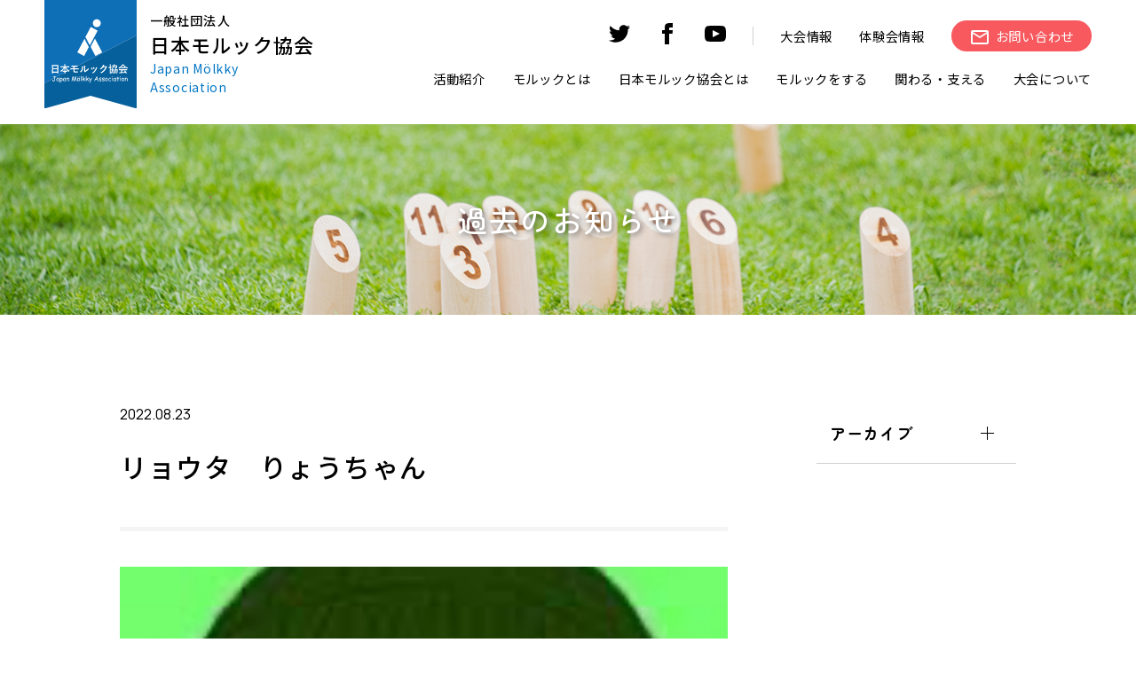

--- FILE ---
content_type: text/html; charset=UTF-8
request_url: https://molkky.jp/teammember/13550/
body_size: 12626
content:
<!DOCTYPE HTML>
<html lang="ja">

<head prefix="og: http://ogp.me/ns# fb: http://ogp.me/ns/fb# website: http://ogp.me/ns/website#">
  <meta charset="utf-8">
  <meta http-equiv="X-UA-Compatible" content="IE=edge">
  <meta name="viewport" content="width=device-width, initial-scale=1.0">
  <link href="https://molkky.jp/cms/wp-content/themes/jma/assets/css/slick.css" rel="stylesheet">
  <link href="https://molkky.jp/cms/wp-content/themes/jma/assets/css/user_style.css" rel="stylesheet">
  <link rel="preconnect" href="https://fonts.googleapis.com">
  <link rel="preconnect" href="https://fonts.gstatic.com" crossorigin>
  <link href="https://fonts.googleapis.com/css2?family=Manrope:wght@200;300;400;500;600;700;800&family=Noto+Sans+JP:wght@100;300;400;500;700;900&family=Open+Sans:wght@600&family=Zen+Maru+Gothic:wght@300;400;500;700;900&display=swap" rel="stylesheet">
  <!-- favicon -->
  <link rel="manifest" href="https://molkky.jp/cms/wp-content/themes/jma/assets/img/favicon/manifest.webmanifest">
  <link rel="icon" href="https://molkky.jp/cms/wp-content/themes/jma/assets/img/favicon/favicon.ico" sizes="any">
  <link rel="icon" href="https://molkky.jp/cms/wp-content/themes/jma/assets/img/favicon/icon.svg" type="image/svg+xml">
  <link rel="apple-touch-icon" href="https://molkky.jp/cms/wp-content/themes/jma/assets/img/favicon/apple-touch-icon.png">

  <meta name="description" content="フィンランドのスポーツ「mölkky」の振興を目的とした団体です。">

  <!-- ogp -->
  <meta property="og:url" content="https://molkky.jp/teammember/13550/">
  <meta property="og:type" content="website">
  <meta property="og:description" content="フィンランドのスポーツ「mölkky」の振興を目的とした団体です。">
      <!-- 記事に設定されているアイキャッチ画像のOGP -->
    <meta property="og:image" content="https://molkky.jp/cms/wp-content/uploads/2022/08/IMG_5231.png">
    <meta property="og:title" content="一般社団法人 日本モルック協会">
  <meta name="twitter:card" content="summary_large_image" />
  <meta name="twitter:title" content="一般社団法人 日本モルック協会" />
      <!-- 記事に設定されているアイキャッチ画像のOGP -->
    <meta name="twitter:image" content="https://molkky.jp/cms/wp-content/uploads/2022/08/IMG_5231.png">
  

  <title>リョウタ　りょうちゃん &#8211; 一般社団法人 日本モルック協会</title>
<meta name='robots' content='max-image-preview:large' />

<!-- Google Tag Manager for WordPress by gtm4wp.com -->
<script data-cfasync="false" data-pagespeed-no-defer>
	var gtm4wp_datalayer_name = "dataLayer";
	var dataLayer = dataLayer || [];
</script>
<!-- End Google Tag Manager for WordPress by gtm4wp.com --><link rel="alternate" title="oEmbed (JSON)" type="application/json+oembed" href="https://molkky.jp/wp-json/oembed/1.0/embed?url=https%3A%2F%2Fmolkky.jp%2Fteammember%2F13550%2F" />
<link rel="alternate" title="oEmbed (XML)" type="text/xml+oembed" href="https://molkky.jp/wp-json/oembed/1.0/embed?url=https%3A%2F%2Fmolkky.jp%2Fteammember%2F13550%2F&#038;format=xml" />
<style id='wp-img-auto-sizes-contain-inline-css' type='text/css'>
img:is([sizes=auto i],[sizes^="auto," i]){contain-intrinsic-size:3000px 1500px}
/*# sourceURL=wp-img-auto-sizes-contain-inline-css */
</style>
<style id='wp-emoji-styles-inline-css' type='text/css'>

	img.wp-smiley, img.emoji {
		display: inline !important;
		border: none !important;
		box-shadow: none !important;
		height: 1em !important;
		width: 1em !important;
		margin: 0 0.07em !important;
		vertical-align: -0.1em !important;
		background: none !important;
		padding: 0 !important;
	}
/*# sourceURL=wp-emoji-styles-inline-css */
</style>
<style id='wp-block-library-inline-css' type='text/css'>
:root{--wp-block-synced-color:#7a00df;--wp-block-synced-color--rgb:122,0,223;--wp-bound-block-color:var(--wp-block-synced-color);--wp-editor-canvas-background:#ddd;--wp-admin-theme-color:#007cba;--wp-admin-theme-color--rgb:0,124,186;--wp-admin-theme-color-darker-10:#006ba1;--wp-admin-theme-color-darker-10--rgb:0,107,160.5;--wp-admin-theme-color-darker-20:#005a87;--wp-admin-theme-color-darker-20--rgb:0,90,135;--wp-admin-border-width-focus:2px}@media (min-resolution:192dpi){:root{--wp-admin-border-width-focus:1.5px}}.wp-element-button{cursor:pointer}:root .has-very-light-gray-background-color{background-color:#eee}:root .has-very-dark-gray-background-color{background-color:#313131}:root .has-very-light-gray-color{color:#eee}:root .has-very-dark-gray-color{color:#313131}:root .has-vivid-green-cyan-to-vivid-cyan-blue-gradient-background{background:linear-gradient(135deg,#00d084,#0693e3)}:root .has-purple-crush-gradient-background{background:linear-gradient(135deg,#34e2e4,#4721fb 50%,#ab1dfe)}:root .has-hazy-dawn-gradient-background{background:linear-gradient(135deg,#faaca8,#dad0ec)}:root .has-subdued-olive-gradient-background{background:linear-gradient(135deg,#fafae1,#67a671)}:root .has-atomic-cream-gradient-background{background:linear-gradient(135deg,#fdd79a,#004a59)}:root .has-nightshade-gradient-background{background:linear-gradient(135deg,#330968,#31cdcf)}:root .has-midnight-gradient-background{background:linear-gradient(135deg,#020381,#2874fc)}:root{--wp--preset--font-size--normal:16px;--wp--preset--font-size--huge:42px}.has-regular-font-size{font-size:1em}.has-larger-font-size{font-size:2.625em}.has-normal-font-size{font-size:var(--wp--preset--font-size--normal)}.has-huge-font-size{font-size:var(--wp--preset--font-size--huge)}.has-text-align-center{text-align:center}.has-text-align-left{text-align:left}.has-text-align-right{text-align:right}.has-fit-text{white-space:nowrap!important}#end-resizable-editor-section{display:none}.aligncenter{clear:both}.items-justified-left{justify-content:flex-start}.items-justified-center{justify-content:center}.items-justified-right{justify-content:flex-end}.items-justified-space-between{justify-content:space-between}.screen-reader-text{border:0;clip-path:inset(50%);height:1px;margin:-1px;overflow:hidden;padding:0;position:absolute;width:1px;word-wrap:normal!important}.screen-reader-text:focus{background-color:#ddd;clip-path:none;color:#444;display:block;font-size:1em;height:auto;left:5px;line-height:normal;padding:15px 23px 14px;text-decoration:none;top:5px;width:auto;z-index:100000}html :where(.has-border-color){border-style:solid}html :where([style*=border-top-color]){border-top-style:solid}html :where([style*=border-right-color]){border-right-style:solid}html :where([style*=border-bottom-color]){border-bottom-style:solid}html :where([style*=border-left-color]){border-left-style:solid}html :where([style*=border-width]){border-style:solid}html :where([style*=border-top-width]){border-top-style:solid}html :where([style*=border-right-width]){border-right-style:solid}html :where([style*=border-bottom-width]){border-bottom-style:solid}html :where([style*=border-left-width]){border-left-style:solid}html :where(img[class*=wp-image-]){height:auto;max-width:100%}:where(figure){margin:0 0 1em}html :where(.is-position-sticky){--wp-admin--admin-bar--position-offset:var(--wp-admin--admin-bar--height,0px)}@media screen and (max-width:600px){html :where(.is-position-sticky){--wp-admin--admin-bar--position-offset:0px}}

/*# sourceURL=wp-block-library-inline-css */
</style><style id='global-styles-inline-css' type='text/css'>
:root{--wp--preset--aspect-ratio--square: 1;--wp--preset--aspect-ratio--4-3: 4/3;--wp--preset--aspect-ratio--3-4: 3/4;--wp--preset--aspect-ratio--3-2: 3/2;--wp--preset--aspect-ratio--2-3: 2/3;--wp--preset--aspect-ratio--16-9: 16/9;--wp--preset--aspect-ratio--9-16: 9/16;--wp--preset--color--black: #000000;--wp--preset--color--cyan-bluish-gray: #abb8c3;--wp--preset--color--white: #ffffff;--wp--preset--color--pale-pink: #f78da7;--wp--preset--color--vivid-red: #cf2e2e;--wp--preset--color--luminous-vivid-orange: #ff6900;--wp--preset--color--luminous-vivid-amber: #fcb900;--wp--preset--color--light-green-cyan: #7bdcb5;--wp--preset--color--vivid-green-cyan: #00d084;--wp--preset--color--pale-cyan-blue: #8ed1fc;--wp--preset--color--vivid-cyan-blue: #0693e3;--wp--preset--color--vivid-purple: #9b51e0;--wp--preset--gradient--vivid-cyan-blue-to-vivid-purple: linear-gradient(135deg,rgb(6,147,227) 0%,rgb(155,81,224) 100%);--wp--preset--gradient--light-green-cyan-to-vivid-green-cyan: linear-gradient(135deg,rgb(122,220,180) 0%,rgb(0,208,130) 100%);--wp--preset--gradient--luminous-vivid-amber-to-luminous-vivid-orange: linear-gradient(135deg,rgb(252,185,0) 0%,rgb(255,105,0) 100%);--wp--preset--gradient--luminous-vivid-orange-to-vivid-red: linear-gradient(135deg,rgb(255,105,0) 0%,rgb(207,46,46) 100%);--wp--preset--gradient--very-light-gray-to-cyan-bluish-gray: linear-gradient(135deg,rgb(238,238,238) 0%,rgb(169,184,195) 100%);--wp--preset--gradient--cool-to-warm-spectrum: linear-gradient(135deg,rgb(74,234,220) 0%,rgb(151,120,209) 20%,rgb(207,42,186) 40%,rgb(238,44,130) 60%,rgb(251,105,98) 80%,rgb(254,248,76) 100%);--wp--preset--gradient--blush-light-purple: linear-gradient(135deg,rgb(255,206,236) 0%,rgb(152,150,240) 100%);--wp--preset--gradient--blush-bordeaux: linear-gradient(135deg,rgb(254,205,165) 0%,rgb(254,45,45) 50%,rgb(107,0,62) 100%);--wp--preset--gradient--luminous-dusk: linear-gradient(135deg,rgb(255,203,112) 0%,rgb(199,81,192) 50%,rgb(65,88,208) 100%);--wp--preset--gradient--pale-ocean: linear-gradient(135deg,rgb(255,245,203) 0%,rgb(182,227,212) 50%,rgb(51,167,181) 100%);--wp--preset--gradient--electric-grass: linear-gradient(135deg,rgb(202,248,128) 0%,rgb(113,206,126) 100%);--wp--preset--gradient--midnight: linear-gradient(135deg,rgb(2,3,129) 0%,rgb(40,116,252) 100%);--wp--preset--font-size--small: 13px;--wp--preset--font-size--medium: 20px;--wp--preset--font-size--large: 36px;--wp--preset--font-size--x-large: 42px;--wp--preset--spacing--20: 0.44rem;--wp--preset--spacing--30: 0.67rem;--wp--preset--spacing--40: 1rem;--wp--preset--spacing--50: 1.5rem;--wp--preset--spacing--60: 2.25rem;--wp--preset--spacing--70: 3.38rem;--wp--preset--spacing--80: 5.06rem;--wp--preset--shadow--natural: 6px 6px 9px rgba(0, 0, 0, 0.2);--wp--preset--shadow--deep: 12px 12px 50px rgba(0, 0, 0, 0.4);--wp--preset--shadow--sharp: 6px 6px 0px rgba(0, 0, 0, 0.2);--wp--preset--shadow--outlined: 6px 6px 0px -3px rgb(255, 255, 255), 6px 6px rgb(0, 0, 0);--wp--preset--shadow--crisp: 6px 6px 0px rgb(0, 0, 0);}:where(.is-layout-flex){gap: 0.5em;}:where(.is-layout-grid){gap: 0.5em;}body .is-layout-flex{display: flex;}.is-layout-flex{flex-wrap: wrap;align-items: center;}.is-layout-flex > :is(*, div){margin: 0;}body .is-layout-grid{display: grid;}.is-layout-grid > :is(*, div){margin: 0;}:where(.wp-block-columns.is-layout-flex){gap: 2em;}:where(.wp-block-columns.is-layout-grid){gap: 2em;}:where(.wp-block-post-template.is-layout-flex){gap: 1.25em;}:where(.wp-block-post-template.is-layout-grid){gap: 1.25em;}.has-black-color{color: var(--wp--preset--color--black) !important;}.has-cyan-bluish-gray-color{color: var(--wp--preset--color--cyan-bluish-gray) !important;}.has-white-color{color: var(--wp--preset--color--white) !important;}.has-pale-pink-color{color: var(--wp--preset--color--pale-pink) !important;}.has-vivid-red-color{color: var(--wp--preset--color--vivid-red) !important;}.has-luminous-vivid-orange-color{color: var(--wp--preset--color--luminous-vivid-orange) !important;}.has-luminous-vivid-amber-color{color: var(--wp--preset--color--luminous-vivid-amber) !important;}.has-light-green-cyan-color{color: var(--wp--preset--color--light-green-cyan) !important;}.has-vivid-green-cyan-color{color: var(--wp--preset--color--vivid-green-cyan) !important;}.has-pale-cyan-blue-color{color: var(--wp--preset--color--pale-cyan-blue) !important;}.has-vivid-cyan-blue-color{color: var(--wp--preset--color--vivid-cyan-blue) !important;}.has-vivid-purple-color{color: var(--wp--preset--color--vivid-purple) !important;}.has-black-background-color{background-color: var(--wp--preset--color--black) !important;}.has-cyan-bluish-gray-background-color{background-color: var(--wp--preset--color--cyan-bluish-gray) !important;}.has-white-background-color{background-color: var(--wp--preset--color--white) !important;}.has-pale-pink-background-color{background-color: var(--wp--preset--color--pale-pink) !important;}.has-vivid-red-background-color{background-color: var(--wp--preset--color--vivid-red) !important;}.has-luminous-vivid-orange-background-color{background-color: var(--wp--preset--color--luminous-vivid-orange) !important;}.has-luminous-vivid-amber-background-color{background-color: var(--wp--preset--color--luminous-vivid-amber) !important;}.has-light-green-cyan-background-color{background-color: var(--wp--preset--color--light-green-cyan) !important;}.has-vivid-green-cyan-background-color{background-color: var(--wp--preset--color--vivid-green-cyan) !important;}.has-pale-cyan-blue-background-color{background-color: var(--wp--preset--color--pale-cyan-blue) !important;}.has-vivid-cyan-blue-background-color{background-color: var(--wp--preset--color--vivid-cyan-blue) !important;}.has-vivid-purple-background-color{background-color: var(--wp--preset--color--vivid-purple) !important;}.has-black-border-color{border-color: var(--wp--preset--color--black) !important;}.has-cyan-bluish-gray-border-color{border-color: var(--wp--preset--color--cyan-bluish-gray) !important;}.has-white-border-color{border-color: var(--wp--preset--color--white) !important;}.has-pale-pink-border-color{border-color: var(--wp--preset--color--pale-pink) !important;}.has-vivid-red-border-color{border-color: var(--wp--preset--color--vivid-red) !important;}.has-luminous-vivid-orange-border-color{border-color: var(--wp--preset--color--luminous-vivid-orange) !important;}.has-luminous-vivid-amber-border-color{border-color: var(--wp--preset--color--luminous-vivid-amber) !important;}.has-light-green-cyan-border-color{border-color: var(--wp--preset--color--light-green-cyan) !important;}.has-vivid-green-cyan-border-color{border-color: var(--wp--preset--color--vivid-green-cyan) !important;}.has-pale-cyan-blue-border-color{border-color: var(--wp--preset--color--pale-cyan-blue) !important;}.has-vivid-cyan-blue-border-color{border-color: var(--wp--preset--color--vivid-cyan-blue) !important;}.has-vivid-purple-border-color{border-color: var(--wp--preset--color--vivid-purple) !important;}.has-vivid-cyan-blue-to-vivid-purple-gradient-background{background: var(--wp--preset--gradient--vivid-cyan-blue-to-vivid-purple) !important;}.has-light-green-cyan-to-vivid-green-cyan-gradient-background{background: var(--wp--preset--gradient--light-green-cyan-to-vivid-green-cyan) !important;}.has-luminous-vivid-amber-to-luminous-vivid-orange-gradient-background{background: var(--wp--preset--gradient--luminous-vivid-amber-to-luminous-vivid-orange) !important;}.has-luminous-vivid-orange-to-vivid-red-gradient-background{background: var(--wp--preset--gradient--luminous-vivid-orange-to-vivid-red) !important;}.has-very-light-gray-to-cyan-bluish-gray-gradient-background{background: var(--wp--preset--gradient--very-light-gray-to-cyan-bluish-gray) !important;}.has-cool-to-warm-spectrum-gradient-background{background: var(--wp--preset--gradient--cool-to-warm-spectrum) !important;}.has-blush-light-purple-gradient-background{background: var(--wp--preset--gradient--blush-light-purple) !important;}.has-blush-bordeaux-gradient-background{background: var(--wp--preset--gradient--blush-bordeaux) !important;}.has-luminous-dusk-gradient-background{background: var(--wp--preset--gradient--luminous-dusk) !important;}.has-pale-ocean-gradient-background{background: var(--wp--preset--gradient--pale-ocean) !important;}.has-electric-grass-gradient-background{background: var(--wp--preset--gradient--electric-grass) !important;}.has-midnight-gradient-background{background: var(--wp--preset--gradient--midnight) !important;}.has-small-font-size{font-size: var(--wp--preset--font-size--small) !important;}.has-medium-font-size{font-size: var(--wp--preset--font-size--medium) !important;}.has-large-font-size{font-size: var(--wp--preset--font-size--large) !important;}.has-x-large-font-size{font-size: var(--wp--preset--font-size--x-large) !important;}
/*# sourceURL=global-styles-inline-css */
</style>

<style id='classic-theme-styles-inline-css' type='text/css'>
/*! This file is auto-generated */
.wp-block-button__link{color:#fff;background-color:#32373c;border-radius:9999px;box-shadow:none;text-decoration:none;padding:calc(.667em + 2px) calc(1.333em + 2px);font-size:1.125em}.wp-block-file__button{background:#32373c;color:#fff;text-decoration:none}
/*# sourceURL=/wp-includes/css/classic-themes.min.css */
</style>
<link rel="https://api.w.org/" href="https://molkky.jp/wp-json/" /><link rel="EditURI" type="application/rsd+xml" title="RSD" href="https://molkky.jp/cms/xmlrpc.php?rsd" />
<meta name="generator" content="WordPress 6.9" />
<link rel="canonical" href="https://molkky.jp/teammember/13550/" />
<link rel='shortlink' href='https://molkky.jp/?p=13550' />

<!-- Google Tag Manager for WordPress by gtm4wp.com -->
<!-- GTM Container placement set to automatic -->
<script data-cfasync="false" data-pagespeed-no-defer type="text/javascript">
	var dataLayer_content = {"pagePostType":"teammember","pagePostType2":"single-teammember","pagePostAuthor":"南大阪りんくうモルック"};
	dataLayer.push( dataLayer_content );
</script>
<script data-cfasync="false" data-pagespeed-no-defer type="text/javascript">
(function(w,d,s,l,i){w[l]=w[l]||[];w[l].push({'gtm.start':
new Date().getTime(),event:'gtm.js'});var f=d.getElementsByTagName(s)[0],
j=d.createElement(s),dl=l!='dataLayer'?'&l='+l:'';j.async=true;j.src=
'//www.googletagmanager.com/gtm.js?id='+i+dl;f.parentNode.insertBefore(j,f);
})(window,document,'script','dataLayer','GTM-PPRFF4');
</script>
<!-- End Google Tag Manager for WordPress by gtm4wp.com -->  <style type="text/css">
    .mv_inner {
      background: url(https://molkky.jp/cms/wp-content/uploads/2025/02/kv_main.jpg) center center / cover;
    }
  </style>

</head>

<body class="wp-singular teammember-template-default single single-teammember postid-13550 wp-theme-jma">
  <!-- header -->
  <header class="header">
    <div class="header_block">
      <div class="inner">
        <div class="header_logo_wrap">
          <a href="https://molkky.jp/">
            <img src="https://molkky.jp/cms/wp-content/themes/jma/assets/img/common/logo.svg" alt="日本モルック協会">
            <div class="logo">
              <h1><span>一般社団法人</span>日本モルック協会</h1>
              <p>Japan Mölkky Association</p>
            </div>
          </a>
        </div>

        <div class="header_nav_block">
          <div class="header_nav_wrap">
            <nav class="header_nav_sub">
              <ul class="header_nav_sub_sp header_sp">
                <li><a href="https://molkky.jp/links/">関連リンク</a></li>
                <li><a href="https://molkky.jp/sitemap/">サイトマップ</a></li>
              </ul>
              <ul class="header_nav_sub_sns">
                <!-- <li>
                  <a href="https://molkky.jp" target="_blank" rel="noopener noreferrer">
                    <svg xmlns="http://www.w3.org/2000/svg" width="24" height="24" viewBox="0 0 24 24">
                      <path d="M12 2.163c3.204 0 3.584.012 4.85.07 3.252.148 4.771 1.691 4.919 4.919.058 1.265.069 1.645.069 4.849 0 3.205-.012 3.584-.069 4.849-.149 3.225-1.664 4.771-4.919 4.919-1.266.058-1.644.07-4.85.07-3.204 0-3.584-.012-4.849-.07-3.26-.149-4.771-1.699-4.919-4.92-.058-1.265-.07-1.644-.07-4.849 0-3.204.013-3.583.07-4.849.149-3.227 1.664-4.771 4.919-4.919 1.266-.057 1.645-.069 4.849-.069zm0-2.163c-3.259 0-3.667.014-4.947.072-4.358.2-6.78 2.618-6.98 6.98-.059 1.281-.073 1.689-.073 4.948 0 3.259.014 3.668.072 4.948.2 4.358 2.618 6.78 6.98 6.98 1.281.058 1.689.072 4.948.072 3.259 0 3.668-.014 4.948-.072 4.354-.2 6.782-2.618 6.979-6.98.059-1.28.073-1.689.073-4.948 0-3.259-.014-3.667-.072-4.947-.196-4.354-2.617-6.78-6.979-6.98-1.281-.059-1.69-.073-4.949-.073zm0 5.838c-3.403 0-6.162 2.759-6.162 6.162s2.759 6.163 6.162 6.163 6.162-2.759 6.162-6.163c0-3.403-2.759-6.162-6.162-6.162zm0 10.162c-2.209 0-4-1.79-4-4 0-2.209 1.791-4 4-4s4 1.791 4 4c0 2.21-1.791 4-4 4zm6.406-11.845c-.796 0-1.441.645-1.441 1.44s.645 1.44 1.441 1.44c.795 0 1.439-.645 1.439-1.44s-.644-1.44-1.439-1.44z" />
                    </svg>
                  </a>
                </li> -->
                <li>
                  <a href="https://twitter.com/Molkky_Japan" target="_blank" rel="noopener noreferrer">
                    <svg xmlns="http://www.w3.org/2000/svg" width="24" height="24" viewBox="0 0 24 24">
                      <path d="M24 4.557c-.883.392-1.832.656-2.828.775 1.017-.609 1.798-1.574 2.165-2.724-.951.564-2.005.974-3.127 1.195-.897-.957-2.178-1.555-3.594-1.555-3.179 0-5.515 2.966-4.797 6.045-4.091-.205-7.719-2.165-10.148-5.144-1.29 2.213-.669 5.108 1.523 6.574-.806-.026-1.566-.247-2.229-.616-.054 2.281 1.581 4.415 3.949 4.89-.693.188-1.452.232-2.224.084.626 1.956 2.444 3.379 4.6 3.419-2.07 1.623-4.678 2.348-7.29 2.04 2.179 1.397 4.768 2.212 7.548 2.212 9.142 0 14.307-7.721 13.995-14.646.962-.695 1.797-1.562 2.457-2.549z" />
                    </svg>
                  </a>
                </li>
                <li>
                  <a href="https://www.facebook.com/japanmolkky" target="_blank" rel="noopener noreferrer">
                    <svg xmlns="http://www.w3.org/2000/svg" width="24" height="24" viewBox="0 0 24 24">
                      <path d="M9 8h-3v4h3v12h5v-12h3.642l.358-4h-4v-1.667c0-.955.192-1.333 1.115-1.333h2.885v-5h-3.808c-3.596 0-5.192 1.583-5.192 4.615v3.385z" />
                    </svg>
                  </a>
                </li>
                <li>
                  <a href="https://www.youtube.com/channel/UCwOxi2pBaCS8W-74dWy0DJw" target="_blank" rel="noopener noreferrer">
                    <svg xmlns="http://www.w3.org/2000/svg" width="24" height="24" viewBox="0 0 24 24">
                      <path d="M19.615 3.184c-3.604-.246-11.631-.245-15.23 0-3.897.266-4.356 2.62-4.385 8.816.029 6.185.484 8.549 4.385 8.816 3.6.245 11.626.246 15.23 0 3.897-.266 4.356-2.62 4.385-8.816-.029-6.185-.484-8.549-4.385-8.816zm-10.615 12.816v-8l8 3.993-8 4.007z" />
                    </svg>
                  </a>
                </li>
              </ul>
              <ul class="header_nav_sub_contact ">
                <li class="header_pc"><a href="https://molkky.jp/tournament/">大会情報</a></li>
                <li class="header_pc"><a href="https://molkky.jp/trial/">体験会情報</a></li>
                <li class="header_btn_p_wrap"><a class="header_btn_p" href="https://molkky.jp/contact/"><span>お問い合わせ</span> </a>
                </li>
              </ul>
            </nav>

            <nav class="header_nav_main">
              <ul class="header_nav_main_wrap">
                <li class="header_nav_pare">
                  <div class="header_nav_pare_a">活動紹介</div>
                  <div class="header_nav_child">
                    <div class="header_nav_child_inner">
                      <div class="header_nav_child_ttl">
                        <span>活動紹介</span>
                      </div>
                      <ul>
                        <li class="header_nav_child_items">
                          <a href="https://molkky.jp/info-jma/">
                            <dl>
                              <dt><img src="https://molkky.jp/cms/wp-content/themes/jma/assets/img/common/mm_info-jma.jpg" alt="JMAからのお知らせ"></dt>
                              <dd>JMAからのお知らせ</dd>
                            </dl>
                          </a>
                        </li>
                        <li class="header_nav_child_items">
                          <a href="https://molkky.jp/info-author/">
                            <dl>
                              <dt><img src="https://molkky.jp/cms/wp-content/themes/jma/assets/img/common/mm_info-author.jpg" alt="地域登録団体からのお知らせ"></dt>
                              <dd>地域登録団体からのお知らせ</dd>
                            </dl>
                          </a>
                        </li>
                        <!-- <li class="header_nav_child_items">
                          <a href="https://molkky.jp/column/">
                            <dl>
                              <dt><img src="https://molkky.jp/cms/wp-content/themes/jma/assets/img/common/mm_column.jpg" alt="コラム"></dt>
                              <dd>モルック調査団</dd>
                            </dl>
                          </a>
                        </li> -->
                        <li class="header_nav_child_items">
                          <a href="https://molkky.jp/molkkytimes/">
                            <dl>
                              <dt><img src="https://molkky.jp/cms/wp-content/themes/jma/assets/img/common/mm_molkkytimes.jpg" alt="モルックタイムズ"></dt>
                              <dd>モルックタイムズ</dd>
                            </dl>
                          </a>
                        </li>
                      </ul>
                    </div>
                  </div>
                </li>
                <li class="header_nav_pare">
                  <div class="header_nav_pare_a">モルックとは</div>
                  <div class="header_nav_child">
                    <div class="header_nav_child_inner">
                      <div class="header_nav_child_ttl">
                        <span>モルックとは</span>
                      </div>
                      <ul>
                        <li class="header_nav_child_items">
                          <a href="https://molkky.jp/molkky/">
                            <dl>
                              <dt><img src="https://molkky.jp/cms/wp-content/themes/jma/assets/img/common/mm_aboutmolkky.jpg" alt="モルックとは"></dt>
                              <dd>モルックについて</dd>
                            </dl>
                          </a>
                        </li>
                        <li class="header_nav_child_items">
                          <a href="https://molkky.jp/about-tool/">
                            <dl>
                              <dt><img src="https://molkky.jp/cms/wp-content/themes/jma/assets/img/common/mm_abouttool.jpg" alt="「Mölkky®」に関して"></dt>
                              <dd>「Mölkky®」に関して</dd>
                            </dl>
                          </a>
                        </li>
                      </ul>
                    </div>
                  </div>
                </li>
                <li class="header_nav_pare">
                  <div class="header_nav_pare_a">日本モルック協会とは</div>
                  <div class="header_nav_child">
                    <div class="header_nav_child_inner">
                      <div class="header_nav_child_ttl">
                        <span>日本モルック協会とは</span>
                      </div>
                      <ul>
                        <li class="header_nav_child_items">
                          <a href="https://molkky.jp/jma/">
                            <dl>
                              <dt><img src="https://molkky.jp/cms/wp-content/themes/jma/assets/img/common/mm_aboutjma.jpg" alt="日本モルック協会とは"></dt>
                              <dd>日本モルック協会とは</dd>
                            </dl>
                          </a>
                        </li>
                        <li class="header_nav_child_items">
                          <a href="https://molkky.jp/jma/chairman/">
                            <dl>
                              <dt><img src="https://molkky.jp/cms/wp-content/themes/jma/assets/img/common/mm_chairman.jpg" alt="ご挨拶"></dt>
                              <dd>ご挨拶</dd>
                            </dl>
                          </a>
                        </li>
                        <li class="header_nav_child_items">
                          <a href="https://molkky.jp/jma/results-of-activities/">
                            <dl>
                              <dt><img src="https://molkky.jp/cms/wp-content/themes/jma/assets/img/common/mm_activities.jpg" alt="普及活動実績"></dt>
                              <dd>普及活動実績</dd>
                            </dl>
                          </a>
                        </li>
                        <li class="header_nav_child_items">
                          <a href="https://molkky.jp/jma/organization/">
                            <dl>
                              <dt><img src="https://molkky.jp/cms/wp-content/themes/jma/assets/img/common/mm_organization.jpg" alt="組織"></dt>
                              <dd>組織</dd>
                            </dl>
                          </a>
                        </li>
                        <li class="header_nav_child_items">
                          <a href="https://molkky.jp/jma/prefectural-associations/">
                            <dl>
                              <dt><img src="https://molkky.jp/cms/wp-content/themes/jma/assets/img/common/mm_prefectural_associations.jpg" alt="都道府県協会"></dt>
                              <dd>都道府県協会</dd>
                            </dl>
                          </a>
                        </li>
                        <li class="header_nav_child_items">
                          <a href="https://molkky.jp/jma/student/">
                            <dl>
                              <dt><img src="https://molkky.jp/cms/wp-content/themes/jma/assets/img/common/mm_student.jpg" alt="学生連盟"></dt>
                              <dd>学生連盟</dd>
                            </dl>
                          </a>
                        </li>
                        <li class="header_nav_child_items">
                          <a href="https://molkky.jp/jma/sdgs/">
                            <dl>
                              <dt><img src="https://molkky.jp/cms/wp-content/themes/jma/assets/img/common/mm_SDGs.jpg" alt="SDGsの達成のために"></dt>
                              <dd>SDGsの達成のために</dd>
                            </dl>
                          </a>
                        </li>
                        <li class="header_nav_child_items">
                          <a href="https://molkky.jp/jma/regulations/">
                            <dl>
                              <dt><img src="https://molkky.jp/cms/wp-content/themes/jma/assets/img/common/mm_regulations.jpg" alt="定款・規程"></dt>
                              <dd>定款・規程</dd>
                            </dl>
                          </a>
                        </li>
                        <li class="header_nav_child_items">
                          <a href="https://molkky.jp/jma/financialreport/">
                            <dl>
                              <dt><img src="https://molkky.jp/cms/wp-content/themes/jma/assets/img/common/mm_financialreport.jpg" alt="決算報告書"></dt>
                              <dd>決算報告書</dd>
                            </dl>
                          </a>
                        </li>
                        <li class="header_nav_child_items">
                          <a href="https://molkky.jp/jma/ambassador/">
                            <dl>
                              <dt><img src="https://molkky.jp/cms/wp-content/themes/jma/assets/img/common/mm-img.png" alt="アンバサダー"></dt>
                              <dd>アンバサダー</dd>
                            </dl>
                          </a>
                        </li>
                      </ul>
                    </div>
                  </div>
                </li>
                <li class="header_nav_pare">
                  <div class="header_nav_pare_a">モルックをする</div>
                  <div class="header_nav_child">
                    <div class="header_nav_child_inner">
                      <div class="header_nav_child_ttl">
                        <span>モルックをする</span>
                      </div>
                      <ul>
                        <li class="header_nav_child_items">
                          <a href="https://molkky.jp/teammap/">
                            <dl>
                              <dt><img src="https://molkky.jp/cms/wp-content/themes/jma/assets/img/common/mm_teammap.jpg" alt="地域登録団体一覧"></dt>
                              <dd>地域登録団体一覧</dd>
                            </dl>
                          </a>
                        </li>
                        <li class="header_nav_child_items">
                          <a href="https://molkky.jp/play/official-score-sheet/">
                            <dl>
                              <dt><img src="https://molkky.jp/cms/wp-content/themes/jma/assets/img/common/mm_score-sheet.jpg" alt="公式スコアシートダウンロード"></dt>
                              <dd>公式スコアシートダウンロード</dd>
                            </dl>
                          </a>
                        </li>
                        <li class="header_nav_child_items">
                          <a href="https://molkky.jp/play/official-rule-book/">
                            <dl>
                              <dt><img src="https://molkky.jp/cms/wp-content/themes/jma/assets/img/common/mm_rulebook.png" alt="公式ルールブックダウンロード"></dt>
                              <dd>公式ルールブックダウンロード</dd>
                            </dl>
                          </a>
                        </li>
                        <li class="header_nav_child_items">
                          <a href="https://molkky.jp/trial/">
                            <dl>
                              <dt><img src="https://molkky.jp/cms/wp-content/themes/jma/assets/img/common/mm_trial.jpg" alt="体験会情報"></dt>
                              <dd>体験会情報</dd>
                            </dl>
                          </a>
                        </li>
                      </ul>
                    </div>
                  </div>
                </li>
                <li class="header_nav_pare">
                  <div class="header_nav_pare_a">関わる・支える</div>
                  <div class="header_nav_child">
                    <div class="header_nav_child_inner">
                      <div class="header_nav_child_ttl">
                        <span>関わる・支える</span>
                      </div>
                      <ul>
                        <li class="header_nav_child_items">
                          <a href="https://molkky.jp/sponsors/">
                            <dl>
                              <dt><img src="https://molkky.jp/cms/wp-content/themes/jma/assets/img/common/mm_sponsor.jpg" alt="パートナー"></dt>
                              <dd>パートナー</dd>
                            </dl>
                          </a>
                        </li>
                        <li class="header_nav_child_items">
                          <a href="https://molkky.jp/relation/donations/">
                            <dl>
                              <dt><img src="https://molkky.jp/cms/wp-content/themes/jma/assets/img/common/mm_donations.jpg" alt="ご寄付のお願い"></dt>
                              <dd>ご寄付のお願い</dd>
                            </dl>
                          </a>
                        </li>
                        <li class="header_nav_child_items">
                          <a href="https://molkky.jp/relation/gift/">
                            <dl>
                              <dt><img src="https://molkky.jp/cms/wp-content/themes/jma/assets/img/common/mm_gift.jpg" alt="寄付・地域登録団体への入会のお礼品"></dt>
                              <dd>寄付・地域登録団体への入会のお礼品</dd>
                            </dl>
                          </a>
                        </li>
                        <!-- <li class="header_nav_child_items">
                          <a href="https://molkky.jp/relation/member/">
                            <dl>
                              <dt><img src="https://molkky.jp/cms/wp-content/themes/jma/assets/img/common/mm_member.jpg" alt="個人会員"></dt>
                              <dd>個人会員</dd>
                            </dl>
                          </a>
                        </li> -->
                        <li class="header_nav_child_items">
                          <a href="https://molkky.jp/relation/group-member-system/">
                            <dl>
                              <dt><img src="https://molkky.jp/cms/wp-content/themes/jma/assets/img/common/mm_group-member-system.jpg" alt="地域登録団体（団体賛助会員）募集要項"></dt>
                              <dd>地域登録団体(団体賛助会員)募集要項</dd>
                            </dl>
                          </a>
                        </li>
                        <li class="header_nav_child_items">
                          <a href="https://molkky.jp/relation/leader/">
                            <dl>
                              <dt><img src="https://molkky.jp/cms/wp-content/themes/jma/assets/img/common/mm_leader.jpg" alt="公式指導者"></dt>
                              <dd>モルック指導員</dd>
                            </dl>
                          </a>
                        </li>
                        <li class="header_nav_child_items">
                          <a href="https://molkky.jp/relation/referee/">
                            <dl>
                              <dt><img src="https://molkky.jp/cms/wp-content/themes/jma/assets/img/common/mm_referee.jpg" alt="公式審判員"></dt>
                              <dd>モルック審判員</dd>
                            </dl>
                          </a>
                        </li>
                        <li class="header_nav_child_items">
                          <a href="https://molkky.jp/relation/recruit/">
                            <dl>
                              <dt><img src="https://molkky.jp/cms/wp-content/themes/jma/assets/img/common/mm_recruit.jpg" alt="スタッフ募集"></dt>
                              <dd>スタッフ募集</dd>
                            </dl>
                          </a>
                        </li>
                        <li class="header_nav_child_items">
                          <a href="https://molkky.jp/relation/lecturer/">
                            <dl>
                              <dt><img src="https://molkky.jp/cms/wp-content/themes/jma/assets/img/common/mm_lecturer.jpg" alt="講師派遣"></dt>
                              <dd>講師派遣</dd>
                            </dl>
                          </a>
                        </li>
                      </ul>
                    </div>
                  </div>
                </li>
                <li class="header_nav_pare">
                  <div class="header_nav_pare_a">大会について</div>
                  <div class="header_nav_child">
                    <div class="header_nav_child_inner">
                      <div class="header_nav_child_ttl">
                        <span>大会について</span>
                      </div>
                      <ul>
                        <li class="header_nav_child_items">
                          <a href="https://molkky.jp/tournament_type/official-championships/">
                            <dl>
                              <dt><img src="https://molkky.jp/cms/wp-content/themes/jma/assets/img/common/mm_tournament_official.jpg" alt="公式大会"></dt>
                              <dd>公式大会</dd>
                            </dl>
                          </a>
                        </li>
                        <li class="header_nav_child_items">
                          <a href="https://molkky.jp/tournament_type/authorized-organization/">
                            <dl>
                              <dt><img src="https://molkky.jp/cms/wp-content/themes/jma/assets/img/common/mm_tournament_authorized.jpg" alt="地域登録団体大会"></dt>
                              <dd>公認大会</dd>
                            </dl>
                          </a>
                        </li>
                        <li class="header_nav_child_items">
                          <a href="https://molkky.jp/about-tournament/past-tournament/">
                            <dl>
                              <dt><img src="https://molkky.jp/cms/wp-content/themes/jma/assets/img/common/mm_past_tournament.jpg" alt="過去の大会"></dt>
                              <dd>過去の大会</dd>
                            </dl>
                          </a>
                        </li>
                        <li class="header_nav_child_items">
                          <a href="https://molkky.jp/about-tournament/player-registration/">
                            <dl>
                              <dt><img src="https://molkky.jp/cms/wp-content/themes/jma/assets/img/common/mm_player_registration.jpg" alt="JMA選手登録制度について"></dt>
                              <dd>JMA選手登録制度について</dd>
                            </dl>
                          </a>
                        </li>
                      </ul>
                    </div>
                  </div>
                </li>

                <li class="header_nav_pare">
                  <a href="https://molkky.jp/faq/">よくある質問</a>
                </li>
              </ul>
            </nav>
          </div>
        </div>

        <div class="hm_icon_block">
          <div class="hm_icon">
            <span></span>
            <span></span>
            <span></span>
          </div>
          <span class="status"></span>
        </div>

        <div class="header_menu_pc_overlay"></div>

      </div>
    </div>

  </header>
<main>

  <section class="page_sec">

    <div class="page_ttl_block archive">
      <div class="inner">
        <h2>過去のお知らせ</h2>
      </div>
    </div>

    <div class="page_main">
      <div class="inner page_container_m page_news_detail">
        <div class="page_clm2">
          <div class="page_clm2_main">
            <div class="page_detail_ttl">
              <div class="page_detail_ttl_sub">
                <time>2022.08.23</time>
                <div class="news_cat_tag_box">
                                  </div>
              </div>
              <h3>リョウタ　りょうちゃん</h3>
            </div>
            <div class="detail_main_wrap">


              <div class="detail_thumb">
                                  <img width="160" height="160" src="https://molkky.jp/cms/wp-content/uploads/2022/08/IMG_5231.png" class="attachment-full size-full wp-post-image" alt="" decoding="async" srcset="https://molkky.jp/cms/wp-content/uploads/2022/08/IMG_5231.png 160w, https://molkky.jp/cms/wp-content/uploads/2022/08/IMG_5231-150x150.png 150w" sizes="(max-width: 160px) 100vw, 160px" />                              </div>
              <div class="detail_cont">

                <p>ふわっとモルックを倒す快感をはまってしまいました!<br />
簡単そうで、熱くなってまうのがモルックの醍醐味?<br />
ガチモルも緩モル、どちらも好きです!</p>

              </div>
            </div>
            <div class="btn_wrap">
              <a class="btn_border" href="https://molkky.jp/info/">一覧に戻る</a>
            </div>
          </div>
          <div class="page_clm2_side">
            <ul class="page_news_nav">
              <li class="page_news_nav_pare">
                <div class="page_news_nav_pare_a plus_btn_b">アーカイブ</div>
                <div class="page_news_nav_child">
                  <ul class="page_news_nav_child_items">
                    	<li><a href='https://molkky.jp/date/2022/'>2022</a>&nbsp;(73)</li>
	<li><a href='https://molkky.jp/date/2021/'>2021</a>&nbsp;(132)</li>
	<li><a href='https://molkky.jp/date/2020/'>2020</a>&nbsp;(134)</li>
	<li><a href='https://molkky.jp/date/2019/'>2019</a>&nbsp;(110)</li>
	<li><a href='https://molkky.jp/date/2018/'>2018</a>&nbsp;(86)</li>
	<li><a href='https://molkky.jp/date/2017/'>2017</a>&nbsp;(73)</li>
	<li><a href='https://molkky.jp/date/2016/'>2016</a>&nbsp;(92)</li>
                  </ul>
                </div>
              </li>
            </ul>
          </div>
        </div>
      </div>
    </div>

  </section>


</main>


  <footer>
    <div class="inner">
      <div class="footer_l">
        <div class="footer_logo_wrap">
          <a href="https://molkky.jp/">
            <img src="https://molkky.jp/cms/wp-content/themes/jma/assets/img/common/logo.svg" alt="日本モルック協会">
            <div class="logo">
              <h1><span>一般社団法人</span>日本モルック協会</h1>
              <p>Japan Mölkky Association</p>
            </div>
          </a>
        </div>

        <ul class="footer_nav_sns">
          <!-- <li><a href="" target="_blank" rel="noopener noreferrer"><svg xmlns="http://www.w3.org/2000/svg" width="24" height="24" viewBox="0 0 24 24">
                <path d="M12 2.163c3.204 0 3.584.012 4.85.07 3.252.148 4.771 1.691 4.919 4.919.058 1.265.069 1.645.069 4.849 0 3.205-.012 3.584-.069 4.849-.149 3.225-1.664 4.771-4.919 4.919-1.266.058-1.644.07-4.85.07-3.204 0-3.584-.012-4.849-.07-3.26-.149-4.771-1.699-4.919-4.92-.058-1.265-.07-1.644-.07-4.849 0-3.204.013-3.583.07-4.849.149-3.227 1.664-4.771 4.919-4.919 1.266-.057 1.645-.069 4.849-.069zm0-2.163c-3.259 0-3.667.014-4.947.072-4.358.2-6.78 2.618-6.98 6.98-.059 1.281-.073 1.689-.073 4.948 0 3.259.014 3.668.072 4.948.2 4.358 2.618 6.78 6.98 6.98 1.281.058 1.689.072 4.948.072 3.259 0 3.668-.014 4.948-.072 4.354-.2 6.782-2.618 6.979-6.98.059-1.28.073-1.689.073-4.948 0-3.259-.014-3.667-.072-4.947-.196-4.354-2.617-6.78-6.979-6.98-1.281-.059-1.69-.073-4.949-.073zm0 5.838c-3.403 0-6.162 2.759-6.162 6.162s2.759 6.163 6.162 6.163 6.162-2.759 6.162-6.163c0-3.403-2.759-6.162-6.162-6.162zm0 10.162c-2.209 0-4-1.79-4-4 0-2.209 1.791-4 4-4s4 1.791 4 4c0 2.21-1.791 4-4 4zm6.406-11.845c-.796 0-1.441.645-1.441 1.44s.645 1.44 1.441 1.44c.795 0 1.439-.645 1.439-1.44s-.644-1.44-1.439-1.44z" />
              </svg></a></li> -->
          <li><a href="https://twitter.com/Molkky_Japan" target="_blank" rel="noopener noreferrer"><svg xmlns="http://www.w3.org/2000/svg" width="24" height="24" viewBox="0 0 24 24">
                <path d="M24 4.557c-.883.392-1.832.656-2.828.775 1.017-.609 1.798-1.574 2.165-2.724-.951.564-2.005.974-3.127 1.195-.897-.957-2.178-1.555-3.594-1.555-3.179 0-5.515 2.966-4.797 6.045-4.091-.205-7.719-2.165-10.148-5.144-1.29 2.213-.669 5.108 1.523 6.574-.806-.026-1.566-.247-2.229-.616-.054 2.281 1.581 4.415 3.949 4.89-.693.188-1.452.232-2.224.084.626 1.956 2.444 3.379 4.6 3.419-2.07 1.623-4.678 2.348-7.29 2.04 2.179 1.397 4.768 2.212 7.548 2.212 9.142 0 14.307-7.721 13.995-14.646.962-.695 1.797-1.562 2.457-2.549z" />
              </svg></a></li>
          <li><a href="https://www.facebook.com/japanmolkky" target="_blank" rel="noopener noreferrer"><svg xmlns="http://www.w3.org/2000/svg" width="24" height="24" viewBox="0 0 24 24">
                <path d="M9 8h-3v4h3v12h5v-12h3.642l.358-4h-4v-1.667c0-.955.192-1.333 1.115-1.333h2.885v-5h-3.808c-3.596 0-5.192 1.583-5.192 4.615v3.385z" />
              </svg></a></li>
          <li><a href="https://www.youtube.com/channel/UCwOxi2pBaCS8W-74dWy0DJw" target="_blank" rel="noopener noreferrer"><svg xmlns="http://www.w3.org/2000/svg" width="24" height="24" viewBox="0 0 24 24">
                <path d="M19.615 3.184c-3.604-.246-11.631-.245-15.23 0-3.897.266-4.356 2.62-4.385 8.816.029 6.185.484 8.549 4.385 8.816 3.6.245 11.626.246 15.23 0 3.897-.266 4.356-2.62 4.385-8.816-.029-6.185-.484-8.549-4.385-8.816zm-10.615 12.816v-8l8 3.993-8 4.007z" />
              </svg></a></li>
        </ul>

        <ul class="footer_nav_sub header_pc">
          <li><a href="https://molkky.jp/links/">関連リンク</a></li>
        </ul>
      </div>

      <nav class="footer_r">
        <ul class="footer_r_nav_wrap">
          <div class="footer_nav_p">
            <li class="footer_nav_pare">
              <div class="footer_nav_pare_a header_plus_btn">モルックとは</div>
              <ul class="footer_nav_child">
                <li><a href="https://molkky.jp/molkky/">モルックについて</a></li>
                <li><a href="https://molkky.jp/about-tool/">「Mölkky®」に関して</a></li>
              </ul>
            </li>
            <li class="footer_nav_pare">
              <div class="footer_nav_pare_a header_plus_btn">日本モルック協会について</div>
              <ul class="footer_nav_child">
                <li><a href="https://molkky.jp/jma/">日本モルック協会とは</a></li>
                <li><a href="https://molkky.jp/jma/chairman/">ご挨拶</a></li>
                <li><a href="https://molkky.jp/jma/results-of-activities/">普及活動実績</a></li>
                <li><a href="https://molkky.jp/jma/prefectural-associations/">都道府県協会</a></li>
                <li><a href="https://molkky.jp/jma/student/">学生連盟</a></li>
                <li><a href="https://molkky.jp/jma/organization/">組織</a></li>
                <li><a href="https://molkky.jp/jma/sdgs/">SDGsの達成のために</a></li>
                <li><a href="https://molkky.jp/jma/regulations/">定款・規程</a></li>
                <li><a href="https://molkky.jp/jma/financialreport/">決算報告書</a></li>
                <li><a href="https://molkky.jp/jma/ambassador/">アンバサダー</a></li>
              </ul>
            </li>
            <li class="footer_nav_pare">
              <div class="footer_nav_pare_a header_plus_btn">モルックをする</div>
              <ul class="footer_nav_child">
                <li><a href="https://molkky.jp/teammap/">地域登録団体一覧</a></li>
                <li><a href="https://molkky.jp/play/official-score-sheet/">公式スコアシートダウンロード</a></li>
                <li><a href="https://molkky.jp/play/official-rule-book/">公式ルールブックダウンロード</a></li>
                <li><a href=" https://molkky.jp/trial/">体験会情報</a></li>
              </ul>
            </li>
          </div>

          <div class="footer_nav_p">
            <li class="footer_nav_pare">
              <div class="footer_nav_pare_a header_plus_btn">関わる・支える</div>
              <ul class="footer_nav_child">
                <li><a href="https://molkky.jp/sponsors/">パートナー</a></li>
                <li><a href="https://molkky.jp/relation/donations/">ご寄付のお願い</a></li>
                <li><a href="https://molkky.jp/relation/gift/">寄付・地域登録団体への入会のお礼品</a></li>
                <!-- <li><a href="https://molkky.jp/relation/member/">個人会員</a></li> -->
                <li><a href="https://molkky.jp/relation/group-member-system/">地域登録団体(団体賛助会員)募集要項</a></li>
                <li><a href="https://molkky.jp/relation/leader/">モルック指導員</a></li>
                <li><a href="https://molkky.jp/relation/referee/">モルック審判員</a></li>
                <li><a href="https://molkky.jp/relation/recruit/">スタッフ募集</a></li>
                <li><a href="https://molkky.jp/relation/lecturer/">講師派遣</a></li>
                <li><a href="https://molkky.jp/jma/ambassador/">アンバサダー</a></li>
              </ul>
            </li>
            <li class="footer_nav_pare">
              <div class="footer_nav_pare_a header_plus_btn">大会について</div>
              <ul class="footer_nav_child">
                <li><a href="https://molkky.jp/tournament_type/official-championships/">公式大会</a></li>
                <li><a href="https://molkky.jp/tournament_type/authorized-organization/">公認大会</a></li>
                <li><a href="https://molkky.jp/about-tournament/past-tournament/">過去の大会</a></li>
                <li><a href="https://molkky.jp/about-tournament/player-registration/">JMA選手登録制度について</a></li>
              </ul>
            </li>
          </div>

          <div class="footer_nav_p">
            <li class="footer_nav_pare">
              <div class="footer_nav_pare_a header_plus_btn">活動紹介</div>
              <ul class="footer_nav_child">
                <li><a href="https://molkky.jp/info-jma/">JMAからのお知らせ</a></li>
                <li><a href="https://molkky.jp/info-author/">地域登録団体からのお知らせ</a></li>
                <!-- <li><a href="https://molkky.jp/column/">モルック調査団</a></li> -->
                <li><a href="https://molkky.jp/molkkytimes/">モルックタイムズ</a></li>
              </ul>
            </li>
            <li class="footer_nav_pare header_pc">
              <a class="footer_nav_pare_a" href="https://molkky.jp/contact/">お問い合わせ</a>
            </li>
            <li class="footer_nav_pare">
              <a class="footer_nav_pare_a" href="https://molkky.jp/faq/">よくある質問</a>
            </li>
            <li class="footer_nav_pare">
              <a class="footer_nav_pare_a" href="https://molkky.jp/privacy_policy/">プライバシーポリシー</a>
            </li>
          </div>
        </ul>
        <div class="footer_nav_sub_sp header_sp">
          <ul class="footer_nav_sub_contact ">
            <li class="header_btn_p_wrap">
              <a class="header_btn_p" href="https://molkky.jp/contact/">
                <span>お問い合わせ</span>
              </a>
            </li>
          </ul>
          <ul class="footer_nav_sns">
            <!-- <li>
              <a href="" target="_blank" rel="noopener noreferrer">
                <svg xmlns="http://www.w3.org/2000/svg" width="24" height="24" viewBox="0 0 24 24">
                  <path d="M12 2.163c3.204 0 3.584.012 4.85.07 3.252.148 4.771 1.691 4.919 4.919.058 1.265.069 1.645.069 4.849 0 3.205-.012 3.584-.069 4.849-.149 3.225-1.664 4.771-4.919 4.919-1.266.058-1.644.07-4.85.07-3.204 0-3.584-.012-4.849-.07-3.26-.149-4.771-1.699-4.919-4.92-.058-1.265-.07-1.644-.07-4.849 0-3.204.013-3.583.07-4.849.149-3.227 1.664-4.771 4.919-4.919 1.266-.057 1.645-.069 4.849-.069zm0-2.163c-3.259 0-3.667.014-4.947.072-4.358.2-6.78 2.618-6.98 6.98-.059 1.281-.073 1.689-.073 4.948 0 3.259.014 3.668.072 4.948.2 4.358 2.618 6.78 6.98 6.98 1.281.058 1.689.072 4.948.072 3.259 0 3.668-.014 4.948-.072 4.354-.2 6.782-2.618 6.979-6.98.059-1.28.073-1.689.073-4.948 0-3.259-.014-3.667-.072-4.947-.196-4.354-2.617-6.78-6.979-6.98-1.281-.059-1.69-.073-4.949-.073zm0 5.838c-3.403 0-6.162 2.759-6.162 6.162s2.759 6.163 6.162 6.163 6.162-2.759 6.162-6.163c0-3.403-2.759-6.162-6.162-6.162zm0 10.162c-2.209 0-4-1.79-4-4 0-2.209 1.791-4 4-4s4 1.791 4 4c0 2.21-1.791 4-4 4zm6.406-11.845c-.796 0-1.441.645-1.441 1.44s.645 1.44 1.441 1.44c.795 0 1.439-.645 1.439-1.44s-.644-1.44-1.439-1.44z" />
                </svg>
              </a>
            </li> -->
            <li>
              <a href="https://twitter.com/Molkky_Japan" target="_blank" rel="noopener noreferrer">
                <svg xmlns="http://www.w3.org/2000/svg" width="24" height="24" viewBox="0 0 24 24">
                  <path d="M24 4.557c-.883.392-1.832.656-2.828.775 1.017-.609 1.798-1.574 2.165-2.724-.951.564-2.005.974-3.127 1.195-.897-.957-2.178-1.555-3.594-1.555-3.179 0-5.515 2.966-4.797 6.045-4.091-.205-7.719-2.165-10.148-5.144-1.29 2.213-.669 5.108 1.523 6.574-.806-.026-1.566-.247-2.229-.616-.054 2.281 1.581 4.415 3.949 4.89-.693.188-1.452.232-2.224.084.626 1.956 2.444 3.379 4.6 3.419-2.07 1.623-4.678 2.348-7.29 2.04 2.179 1.397 4.768 2.212 7.548 2.212 9.142 0 14.307-7.721 13.995-14.646.962-.695 1.797-1.562 2.457-2.549z" />
                </svg>
              </a>
            </li>
            <li>
              <a href="https://www.facebook.com/japanmolkky" target="_blank" rel="noopener noreferrer">
                <svg xmlns="http://www.w3.org/2000/svg" width="24" height="24" viewBox="0 0 24 24">
                  <path d="M9 8h-3v4h3v12h5v-12h3.642l.358-4h-4v-1.667c0-.955.192-1.333 1.115-1.333h2.885v-5h-3.808c-3.596 0-5.192 1.583-5.192 4.615v3.385z" />
                </svg>
              </a>
            </li>
            <li>
              <a href="https://www.youtube.com/channel/UCwOxi2pBaCS8W-74dWy0DJw" target="_blank" rel="noopener noreferrer">
                <svg xmlns="http://www.w3.org/2000/svg" width="24" height="24" viewBox="0 0 24 24">
                  <path d="M19.615 3.184c-3.604-.246-11.631-.245-15.23 0-3.897.266-4.356 2.62-4.385 8.816.029 6.185.484 8.549 4.385 8.816 3.6.245 11.626.246 15.23 0 3.897-.266 4.356-2.62 4.385-8.816-.029-6.185-.484-8.549-4.385-8.816zm-10.615 12.816v-8l8 3.993-8 4.007z" />
                </svg>
              </a>
            </li>
          </ul>

          <ul class="footer_nav_sub">
            <li><a href="https://molkky.jp/links/">関連リンク</a></li>
            <li><a href="https://molkky.jp/sitemap/">サイトマップ</a></li>
          </ul>
        </div>
      </nav>

      <div class="copyright">
        <p><small>Copyright © Japan Mölkky Association  All Rights Reserved.</small></p>
      </div>

    </div>
  </footer>


  <script type="speculationrules">
{"prefetch":[{"source":"document","where":{"and":[{"href_matches":"/*"},{"not":{"href_matches":["/cms/wp-*.php","/cms/wp-admin/*","/cms/wp-content/uploads/*","/cms/wp-content/*","/cms/wp-content/plugins/*","/cms/wp-content/themes/jma/*","/*\\?(.+)"]}},{"not":{"selector_matches":"a[rel~=\"nofollow\"]"}},{"not":{"selector_matches":".no-prefetch, .no-prefetch a"}}]},"eagerness":"conservative"}]}
</script>
<script type="text/javascript" src="https://molkky.jp/cms/wp-content/themes/jma/assets/js/ajaxzip3.js?ver=0.51" id="ajaxzip3-js"></script>
<script id="wp-emoji-settings" type="application/json">
{"baseUrl":"https://s.w.org/images/core/emoji/17.0.2/72x72/","ext":".png","svgUrl":"https://s.w.org/images/core/emoji/17.0.2/svg/","svgExt":".svg","source":{"concatemoji":"https://molkky.jp/cms/wp-includes/js/wp-emoji-release.min.js?ver=6.9"}}
</script>
<script type="module">
/* <![CDATA[ */
/*! This file is auto-generated */
const a=JSON.parse(document.getElementById("wp-emoji-settings").textContent),o=(window._wpemojiSettings=a,"wpEmojiSettingsSupports"),s=["flag","emoji"];function i(e){try{var t={supportTests:e,timestamp:(new Date).valueOf()};sessionStorage.setItem(o,JSON.stringify(t))}catch(e){}}function c(e,t,n){e.clearRect(0,0,e.canvas.width,e.canvas.height),e.fillText(t,0,0);t=new Uint32Array(e.getImageData(0,0,e.canvas.width,e.canvas.height).data);e.clearRect(0,0,e.canvas.width,e.canvas.height),e.fillText(n,0,0);const a=new Uint32Array(e.getImageData(0,0,e.canvas.width,e.canvas.height).data);return t.every((e,t)=>e===a[t])}function p(e,t){e.clearRect(0,0,e.canvas.width,e.canvas.height),e.fillText(t,0,0);var n=e.getImageData(16,16,1,1);for(let e=0;e<n.data.length;e++)if(0!==n.data[e])return!1;return!0}function u(e,t,n,a){switch(t){case"flag":return n(e,"\ud83c\udff3\ufe0f\u200d\u26a7\ufe0f","\ud83c\udff3\ufe0f\u200b\u26a7\ufe0f")?!1:!n(e,"\ud83c\udde8\ud83c\uddf6","\ud83c\udde8\u200b\ud83c\uddf6")&&!n(e,"\ud83c\udff4\udb40\udc67\udb40\udc62\udb40\udc65\udb40\udc6e\udb40\udc67\udb40\udc7f","\ud83c\udff4\u200b\udb40\udc67\u200b\udb40\udc62\u200b\udb40\udc65\u200b\udb40\udc6e\u200b\udb40\udc67\u200b\udb40\udc7f");case"emoji":return!a(e,"\ud83e\u1fac8")}return!1}function f(e,t,n,a){let r;const o=(r="undefined"!=typeof WorkerGlobalScope&&self instanceof WorkerGlobalScope?new OffscreenCanvas(300,150):document.createElement("canvas")).getContext("2d",{willReadFrequently:!0}),s=(o.textBaseline="top",o.font="600 32px Arial",{});return e.forEach(e=>{s[e]=t(o,e,n,a)}),s}function r(e){var t=document.createElement("script");t.src=e,t.defer=!0,document.head.appendChild(t)}a.supports={everything:!0,everythingExceptFlag:!0},new Promise(t=>{let n=function(){try{var e=JSON.parse(sessionStorage.getItem(o));if("object"==typeof e&&"number"==typeof e.timestamp&&(new Date).valueOf()<e.timestamp+604800&&"object"==typeof e.supportTests)return e.supportTests}catch(e){}return null}();if(!n){if("undefined"!=typeof Worker&&"undefined"!=typeof OffscreenCanvas&&"undefined"!=typeof URL&&URL.createObjectURL&&"undefined"!=typeof Blob)try{var e="postMessage("+f.toString()+"("+[JSON.stringify(s),u.toString(),c.toString(),p.toString()].join(",")+"));",a=new Blob([e],{type:"text/javascript"});const r=new Worker(URL.createObjectURL(a),{name:"wpTestEmojiSupports"});return void(r.onmessage=e=>{i(n=e.data),r.terminate(),t(n)})}catch(e){}i(n=f(s,u,c,p))}t(n)}).then(e=>{for(const n in e)a.supports[n]=e[n],a.supports.everything=a.supports.everything&&a.supports[n],"flag"!==n&&(a.supports.everythingExceptFlag=a.supports.everythingExceptFlag&&a.supports[n]);var t;a.supports.everythingExceptFlag=a.supports.everythingExceptFlag&&!a.supports.flag,a.supports.everything||((t=a.source||{}).concatemoji?r(t.concatemoji):t.wpemoji&&t.twemoji&&(r(t.twemoji),r(t.wpemoji)))});
//# sourceURL=https://molkky.jp/cms/wp-includes/js/wp-emoji-loader.min.js
/* ]]> */
</script>

  <script src="https://ajax.googleapis.com/ajax/libs/jquery/3.6.0/jquery.min.js"></script>
  <script src="https://molkky.jp/cms/wp-content/themes/jma/assets/js/common.js"></script>
  <script src="https://molkky.jp/cms/wp-content/themes/jma/assets/js/slick.min.js"></script>


  </body>

  </html>

--- FILE ---
content_type: text/css
request_url: https://molkky.jp/cms/wp-content/themes/jma/assets/css/user_style.css
body_size: 22348
content:
@charset "UTF-8";
/* Box sizing rules */
* {
  -webkit-box-sizing: border-box;
          box-sizing: border-box;
}
*::before, *::after {
  -webkit-box-sizing: border-box;
          box-sizing: border-box;
}

/* Remove default margin */
body,
h1,
h2,
h3,
h4,
p,
figure,
blockquote,
dl,
dd {
  margin: 0;
}

/* Remove list styles on ul, ol elements with a list role, which suggests default styling will be removed */
ul[role=list],
ol[role=list] {
  list-style: none;
}

/* Set core root defaults */
html:focus-within {
  scroll-behavior: smooth;
}

/* Set core body defaults */
body {
  min-height: 100vh;
  text-rendering: optimizeSpeed;
  line-height: 1.5;
}

/* A elements that don't have a class get default styles */
a:not([class]) {
  -webkit-text-decoration-skip: ink;
          text-decoration-skip-ink: auto;
}

/* Make images easier to work with */
img,
picture {
  max-width: 100%;
  display: block;
}

/* Inherit fonts for inputs and buttons */
input,
button,
textarea,
select {
  font: inherit;
}

/* Remove all animations and transitions for people that prefer not to see them */
@media (prefers-reduced-motion: reduce) {
  html:focus-within {
    scroll-behavior: auto;
  }
  * {
    -webkit-animation-duration: 0.01ms !important;
            animation-duration: 0.01ms !important;
    -webkit-animation-iteration-count: 1 !important;
            animation-iteration-count: 1 !important;
    -webkit-transition-duration: 0.01ms !important;
            transition-duration: 0.01ms !important;
    scroll-behavior: auto !important;
  }
  *::before, *::after {
    -webkit-animation-duration: 0.01ms !important;
            animation-duration: 0.01ms !important;
    -webkit-animation-iteration-count: 1 !important;
            animation-iteration-count: 1 !important;
    -webkit-transition-duration: 0.01ms !important;
            transition-duration: 0.01ms !important;
    scroll-behavior: auto !important;
  }
}
/* style */
li {
  list-style: none;
}

a {
  text-decoration: none;
  color: #000;
}

* {
  -webkit-box-sizing: border-box;
          box-sizing: border-box;
}

html {
  height: 100%;
  font-size: 16px;
}
html.hide {
  overflow: hidden;
}

body {
  font-family: "Noto Sans JP", sans-serif;
  color: #000;
  display: -webkit-box;
  display: -ms-flexbox;
  display: flex;
  -webkit-box-orient: vertical;
  -webkit-box-direction: normal;
      -ms-flex-direction: column;
          flex-direction: column;
}
body main {
  -webkit-box-flex: 1;
      -ms-flex: 1;
          flex: 1;
}

ul {
  padding-left: 0;
  margin: 0;
}

li {
  letter-spacing: 0.05em;
}

p {
  font-size: 14px;
  line-height: 2.4;
  letter-spacing: 0.05em;
}

dd,
dt {
  letter-spacing: 0.05em;
}

th,
td {
  letter-spacing: 0.05em;
  font-size: 14px;
  line-height: 1.8;
}

h1,
h2,
h3,
h4,
h5 {
  letter-spacing: 0.05em;
}

select {
  -webkit-appearance: none;
     -moz-appearance: none;
          appearance: none;
  outline: none;
  cursor: pointer;
}

option {
  cursor: pointer;
}

input,
textarea {
  -webkit-appearance: none;
     -moz-appearance: none;
          appearance: none;
}

table {
  -webkit-box-sizing: border-box;
          box-sizing: border-box;
  word-break: break-all;
  word-wrap: break-all;
}

.mw_wp_form .horizontal-item + .horizontal-item {
  margin-left: 0 !important;
}
.mw_wp_form .error {
  color: #ff0000 !important;
  font-weight: 600;
}

.wp-block-table {
  width: 100% !important;
}

.wp-embedded-content {
  width: 100%;
}

/* =============================================
ボタン
============================================= */
.btn_main {
  display: inline-block;
  border-radius: 50px;
  padding: 10px 55px;
  background: #353535;
  color: #fff;
  border: none;
}

.header_btn_p {
  display: inline-block;
  border-radius: 50px;
  padding: 7px 20px;
  background: #f7595e;
  color: #fff;
  position: relative;
  width: 100%;
  text-align: center;
}
.header_btn_p span {
  position: relative;
  display: inline-block;
  padding-left: 30px;
}
.header_btn_p span::before {
  content: "";
  width: 24px;
  height: 24px;
  background: url(../img/icon/mail_white.svg) no-repeat center center/contain;
  position: absolute;
  left: 0;
}

@media screen and (max-width: 838px) {
  .header_plus_btn {
    position: relative;
    padding: 25px;
  }
  .header_plus_btn::before {
    content: "";
    width: 15px;
    height: 1px;
    display: block;
    background: #fff;
    position: absolute;
    right: 25px;
    top: 0;
    bottom: 0;
    margin: auto;
    -webkit-transition: all 0.3s;
    transition: all 0.3s;
  }
  .header_plus_btn::after {
    content: "";
    width: 15px;
    height: 1px;
    display: block;
    background: #fff;
    -webkit-transform: rotate(-90deg);
        -ms-transform: rotate(-90deg);
            transform: rotate(-90deg);
    position: absolute;
    right: 25px;
    top: 0;
    bottom: 0;
    margin: auto;
    -webkit-transition: -webkit-transform 0.3s;
    transition: -webkit-transform 0.3s;
    transition: transform 0.3s;
    transition: transform 0.3s, -webkit-transform 0.3s;
  }
}

.btn_border_radious {
  display: block;
  text-align: center;
  border: 1px solid #000;
  border-radius: 50px;
  padding: 10px 30px;
  font-size: 14px;
  background-color: #fff;
}

.plus_btn {
  position: relative;
}
.plus_btn.active::before {
  -webkit-transform: rotate(-180deg);
      -ms-transform: rotate(-180deg);
          transform: rotate(-180deg);
}
.plus_btn.active::after {
  opacity: 0;
}
.plus_btn::before {
  content: "";
  width: 15px;
  height: 1px;
  display: block;
  background: #fff;
  position: absolute;
  right: 25px;
  top: 0;
  bottom: 0;
  margin: auto;
  -webkit-transition: all 0.3s;
  transition: all 0.3s;
}
.plus_btn::after {
  content: "";
  width: 15px;
  height: 1px;
  display: block;
  background: #fff;
  -webkit-transform: rotate(-90deg);
      -ms-transform: rotate(-90deg);
          transform: rotate(-90deg);
  position: absolute;
  right: 25px;
  top: 0;
  bottom: 0;
  margin: auto;
  -webkit-transition: -webkit-transform 0.3s;
  transition: -webkit-transform 0.3s;
  transition: transform 0.3s;
  transition: transform 0.3s, -webkit-transform 0.3s;
}

.plus_btn_b {
  position: relative;
}
.plus_btn_b.active::before {
  -webkit-transform: rotate(-180deg);
      -ms-transform: rotate(-180deg);
          transform: rotate(-180deg);
}
.plus_btn_b.active::after {
  opacity: 0;
}
.plus_btn_b::before {
  content: "";
  width: 15px;
  height: 1px;
  display: block;
  background: #000;
  position: absolute;
  right: 25px;
  top: 0;
  bottom: 0;
  margin: auto;
  -webkit-transition: all 0.3s;
  transition: all 0.3s;
}
.plus_btn_b::after {
  content: "";
  width: 15px;
  height: 1px;
  display: block;
  background: #000;
  -webkit-transform: rotate(-90deg);
      -ms-transform: rotate(-90deg);
          transform: rotate(-90deg);
  position: absolute;
  right: 25px;
  top: 0;
  bottom: 0;
  margin: auto;
  -webkit-transition: -webkit-transform 0.3s;
  transition: -webkit-transform 0.3s;
  transition: transform 0.3s;
  transition: transform 0.3s, -webkit-transform 0.3s;
}

.btn_border {
  display: inline-block;
  font-size: 14px;
  border-bottom: 1px solid #000;
  padding: 0 0px 5px 0;
}

.btn_arr {
  display: inline-block;
  font-size: 14px;
  border-bottom: 1px solid #000;
  padding: 0 30px 5px 0;
  position: relative;
}
.btn_arr::after {
  content: "";
  width: 20px;
  height: 20px;
  background: url(../img/icon/arr_b_r.svg) no-repeat center center/contain;
  position: absolute;
  right: 0;
}

.btn_grn {
  border-bottom: 1px solid #19a698;
  color: #19a698;
}

.btn_y {
  border-bottom: 1px solid #f3cf5d;
  color: #f3cf5d;
}

.arr {
  display: block;
  width: 40px;
  height: 40px;
}

.arr02::after {
  content: "";
  width: 20px;
  height: 20px;
  background: url(../img/icon/arr_b_r.svg) no-repeat center center/contain;
  position: absolute;
  right: 0;
}

/* =============================================
タイトル
============================================= */
.sec_ttl_n {
  font-family: "Zen Maru Gothic", sans-serif;
  font-size: 30px;
  font-weight: 600;
  letter-spacing: 0.05em;
}
@media screen and (max-width: 768px) {
  .sec_ttl_n {
    font-size: 24px;
  }
}

.sec_ttl {
  font-family: "Zen Maru Gothic", sans-serif;
  font-size: 34px;
  font-weight: 600;
  letter-spacing: 0.05em;
  padding-bottom: 15px;
  display: inline-block;
}
@media screen and (max-width: 768px) {
  .sec_ttl {
    font-size: 26px;
  }
}
.sec_ttl.ttl_b {
  border-bottom: 3px solid #0064a6;
  color: #0064a6;
}
.sec_ttl.ttl_g {
  border-bottom: 3px solid #19a698;
  color: #19a698;
}
.sec_ttl.ttl_y {
  border-bottom: 3px solid #f3cf5d;
  color: #f3cf5d;
}
.sec_ttl.ttl_p {
  border-bottom: 3px solid #f7595e;
  color: #f7595e;
}

.sec_ttl_sub {
  font-size: 24px;
  font-family: "Zen Maru Gothic", sans-serif;
  font-weight: 500;
  letter-spacing: 0.05em;
}

.page_ttl_block {
  width: 100%;
  height: 215px;
  margin-bottom: 100px;
}
.page_ttl_block.default {
  background: url("../img/title/page_ttl_02.jpg") no-repeat center center/cover;
}
.page_ttl_block.tournament {
  background: url("../img/title/page_ttl_02.jpg") no-repeat center center/cover;
}
.page_ttl_block.trial {
  background: url("../img/title/page_ttl_02.jpg") no-repeat center center/cover;
}
.page_ttl_block.column {
  background: url("../img/title/page_ttl_02.jpg") no-repeat center center/cover;
}
.page_ttl_block.faq {
  background: url("../img/title/page_ttl_02.jpg") no-repeat center center/cover;
}
.page_ttl_block.info-jma {
  background: url("../img/title/page_ttl_02.jpg") no-repeat center center/cover;
}
.page_ttl_block.info-author {
  background: url("../img/title/page_ttl_02.jpg") no-repeat center center/cover;
}
.page_ttl_block.links {
  background: url("../img/title/page_ttl_02.jpg") no-repeat center center/cover;
}
.page_ttl_block.sponsors {
  background: url("../img/title/page_ttl_02.jpg") no-repeat center center/cover;
}
.page_ttl_block.archive {
  background: url("../img/title/page_ttl_02.jpg") no-repeat center center/cover;
}
.page_ttl_block.teammap {
  background: url("../img/title/page_ttl_02.jpg") no-repeat center center/cover;
}
.page_ttl_block.ranking {
  background: url("../img/title/page_ttl_02.jpg") no-repeat center center/cover;
}
.page_ttl_block .inner {
  max-width: 1060px;
  width: 100%;
  height: 100%;
  margin: 0 auto;
  display: -webkit-box;
  display: -ms-flexbox;
  display: flex;
  -webkit-box-pack: center;
      -ms-flex-pack: center;
          justify-content: center;
  -webkit-box-align: center;
      -ms-flex-align: center;
          align-items: center;
  padding: 0 20px;
}
.page_ttl_block .inner h2 {
  color: #fff;
  font-family: "Zen Maru Gothic", sans-serif;
  font-weight: 500;
  font-size: 34px;
  text-shadow: 2px 2px 6px rgba(30, 30, 30, 0.6);
  text-align: center;
}
@media screen and (max-width: 768px) {
  .page_ttl_block .inner h2 {
    font-size: 26px;
  }
}

.page_sec_ttl {
  font-family: "Zen Maru Gothic", sans-serif;
  font-size: 30px;
  font-weight: 600;
  letter-spacing: 0.05em;
  padding-bottom: 15px;
  display: inline-block;
}
@media screen and (max-width: 768px) {
  .page_sec_ttl {
    font-size: 24px;
  }
}
.page_sec_ttl.ttl_b {
  border-bottom: 3px solid #0064a6;
  color: #0064a6;
}
.page_sec_ttl.ttl_g {
  border-bottom: 3px solid #19a698;
  color: #19a698;
}
.page_sec_ttl.ttl_y {
  border-bottom: 3px solid #f3cf5d;
  color: #f3cf5d;
}
.page_sec_ttl.ttl_p {
  border-bottom: 3px solid #f7595e;
  color: #f7595e;
}

.page_cat_ttl {
  font-family: "Zen Maru Gothic", sans-serif;
  font-size: 24px;
  padding-bottom: 30px;
  margin-bottom: 40px;
  position: relative;
}
.page_cat_ttl::before {
  content: "";
  width: 70px;
  height: 3px;
  display: block;
  background: #f7595e;
  position: absolute;
  bottom: 0%;
  left: 0;
}
.page_cat_ttl.tournament::before {
  background: #0064a6;
}

.page_cat_ttl_grn {
  font-family: "Zen Maru Gothic", sans-serif;
  font-size: 24px;
  padding-bottom: 30px;
  margin-bottom: 40px;
  position: relative;
}
.page_cat_ttl_grn::before {
  content: "";
  width: 70px;
  height: 3px;
  display: block;
  background: #19a698;
  position: absolute;
  bottom: 0%;
  left: 0;
}

.page_cat_ttl_sub {
  font-family: "Zen Maru Gothic", sans-serif;
  font-size: 24px;
  padding-left: 30px;
  margin-bottom: 40px;
  position: relative;
}
.page_cat_ttl_sub::before {
  content: "";
  width: 5px;
  height: 30px;
  display: block;
  background: #0064a6;
  position: absolute;
  bottom: 0%;
  top: 0%;
  left: 0;
  margin: auto;
}

.page_cat_ttl_sub_y {
  font-family: "Zen Maru Gothic", sans-serif;
  font-size: 24px;
  padding-left: 30px;
  margin-bottom: 40px;
  position: relative;
}
.page_cat_ttl_sub_y::before {
  content: "";
  width: 5px;
  height: 30px;
  display: block;
  background: #f3cf5d;
  position: absolute;
  bottom: 0%;
  top: 0%;
  left: 0;
  margin: auto;
}

.schedule_list_ttl {
  font-family: "Zen Maru Gothic", sans-serif;
  font-size: 24px;
  padding-left: 40px;
  margin-bottom: 25px;
  position: relative;
}
.schedule_list_ttl::before {
  content: "";
  width: 33px;
  height: 33px;
  background: url(../img/icon/flag_black.svg) no-repeat center center/contain;
  display: block;
  position: absolute;
  bottom: 0%;
  top: 2px;
  left: 0;
  margin: auto;
}

/* =============================================
タクソノミー 
============================================= */
.organizer {
  background: #818181;
}
.organizer.official-championships {
  background: #0075c3;
}
.organizer.authorized-organization {
  background: #19a698;
}

.place.area_hokkaido {
  background: #022f66;
}
.place.area_tohoku {
  background: #0075ba;
}
.place.area_kanto {
  background: #28a839;
}
.place.area_koshinetsu {
  background: #1b963b;
}
.place.area_tokai {
  background: #00a6d8;
}
.place.area_hokuriku {
  background: #d49206;
}
.place.area_kinki {
  background: #fabd00;
}
.place.area_chugoku {
  background: #ed6905;
}
.place.area_shikoku {
  background: #dc097a;
}
.place.area_kyushu {
  background: #e83517;
}
.place.area_okinawa {
  background: #c50e2a;
}
.place.area_aomori, .place.area_akita, .place.area_fukushima, .place.area_iwate, .place.area_yamagata, .place.area_miyagi {
  background: #0075ba;
}
.place.area_chiba, .place.area_saitama, .place.area_tokyo, .place.area_tochigi, .place.area_kanagawa, .place.area_gunma, .place.area_ibaraki {
  background: #28a839;
}
.place.area_yamanashi, .place.area_niigata, .place.area_nagano {
  background: #d49206;
}
.place.area_gifu, .place.area_aichi, .place.area_shizuoka {
  background: #00a6d8;
}
.place.area_toyama, .place.area_ishikawa, .place.area_fukui {
  background: #d49206;
}
.place.area_mie, .place.area_kyoto, .place.area_hyogo, .place.area_wakayama, .place.area_osaka, .place.area_nara, .place.area_shiga {
  background: #fabd00;
}
.place.area_yamaguchi, .place.area_okayama, .place.area_shimane, .place.area_hiroshima, .place.area_tottori {
  background: #ed6905;
}
.place.area_tokushima, .place.area_ehime, .place.area_kagawa, .place.area_kochi {
  background: #dc097a;
}
.place.area_saga, .place.area_oita, .place.area_miyazaki, .place.area_kumamoto, .place.area_fukuoka, .place.area_nagasaki, .place.area_kagoshima {
  background: #e83517;
}

.organization_mark {
  position: relative;
}
.organization_mark.cat_certified::before {
  content: "";
  width: 34px;
  height: 34px;
  display: block;
  background: url(../img/icon/organaization_mark_certified.png) no-repeat center center/contain;
  position: absolute;
  left: 0%;
  top: 0;
}

.teammap_organization.cat_certified {
  -webkit-box-ordinal-group: 0;
      -ms-flex-order: -1;
          order: -1;
}
.teammap_organization.cat_certified a {
  border: 1px solid #19a698;
  -webkit-box-shadow: 5px 5px 0px #19a698;
          box-shadow: 5px 5px 0px #19a698;
  position: relative;
}
.teammap_organization.cat_certified a::before {
  content: "";
  width: 29px;
  height: 29px;
  display: block;
  background: url(../img/icon/organaization_mark_certified.png) no-repeat center center/contain;
  position: absolute;
  left: 15px;
  top: 0;
  bottom: 0;
  margin: auto;
}
.teammap_organization.cat_friendship a {
  border: 1px solid #000000;
  -webkit-box-shadow: 5px 5px 0px #818181;
          box-shadow: 5px 5px 0px #818181;
  position: relative;
}
.teammap_organization.cat_friendship a::before {
  content: "友好";
  background: #353535;
  border-radius: 10px;
  color: #fff;
  font-size: 10px;
  text-align: center;
  line-height: 22px;
  width: 29px;
  height: 22px;
  display: block;
  position: absolute;
  left: 15px;
  top: 0;
  bottom: 0;
  margin: auto;
}

/* =============================================
テーブルデザイン
============================================= */
.schedule_table {
  width: 100%;
  padding: 0 30px;
  border-collapse: collapse;
}
@media screen and (max-width: 940px) {
  .schedule_table {
    padding: 0;
  }
}
.schedule_table tbody {
  width: 100%;
}
.schedule_table tbody tr th {
  width: 300px;
  padding: 10px 20px 60px 20px;
  text-align: left;
  vertical-align: top;
  position: relative;
  font-size: 16px;
}
@media screen and (max-width: 940px) {
  .schedule_table tbody tr th {
    width: 100%;
    display: block;
    padding: 10px 20px;
  }
}
.schedule_table tbody tr th::before {
  content: "";
  width: 3px;
  height: 30px;
  display: block;
  background: #f3cf5d;
  position: absolute;
  left: 0;
  top: 10px;
}
.schedule_table tbody tr td {
  padding: 10px 0 60px 0;
  text-align: left;
  vertical-align: top;
  font-size: 16px;
}
@media screen and (max-width: 940px) {
  .schedule_table tbody tr td {
    width: 100%;
    display: block;
    padding: 10px 0 60px;
  }
}
.schedule_table tbody tr td .gmap {
  margin-top: 30px;
  position: relative;
  width: 100%;
  height: 0;
  padding-top: 50%;
  /*比率をお好みで*/
  overflow: hidden;
}
.schedule_table tbody tr td .gmap iframe {
  position: absolute;
  top: 0;
  left: 0;
  width: 100%;
  height: 100%;
}
.schedule_table tbody tr td a {
  text-decoration: underline;
}
.schedule_table tbody tr iframe {
  width: 100%;
  height: 500px;
}
@media screen and (max-width: 768px) {
  .schedule_table tbody tr iframe {
    height: 400px;
  }
}

.table_p1 {
  border-collapse: collapse;
  width: 100%;
}
.table_p1 tr:first-child {
  background: #f4f4f4;
}
.table_p1 tr:first-child td {
  font-size: 14px;
}
.table_p1 tr td {
  border: 1px solid #d1d1d1;
  padding: 15px;
}
@media screen and (max-width: 450px) {
  .table_p1 tr td {
    font-size: 14px;
    padding: 10px;
  }
}

/* =============================================
セレクトボックス
============================================= */
.page_link_sb {
  position: relative;
  width: 100%;
  max-width: 500px;
  margin: 0 auto;
}
.page_link_sb::after {
  content: "";
  display: block;
  width: 20px;
  height: 20px;
  background: url(../img/icon/arr_b_r.svg) no-repeat center center/contain;
  -webkit-transform: rotate(90deg);
      -ms-transform: rotate(90deg);
          transform: rotate(90deg);
  position: absolute;
  right: 20px;
  top: 0%;
  bottom: 0%;
  margin: auto;
  pointer-events: none;
}
.page_link_sb select {
  font-family: "Zen Maru Gothic", sans-serif;
  padding: 20px;
  width: 100%;
  border: 1px solid #818181;
  -webkit-box-shadow: 0px 5px 0px rgba(51, 51, 51, 0.4);
          box-shadow: 0px 5px 0px rgba(51, 51, 51, 0.4);
  color: #000;
  background: #fff;
}

/* =============================================
フォームパーツ
============================================= */
.rb_parts_wrap span {
  display: block;
}

.mwform-radio-field {
  margin-bottom: 15px;
}
.mwform-radio-field label {
  cursor: pointer;
  display: inline-block;
  padding-left: 30px;
  position: relative;
  width: auto;
}
.mwform-radio-field input[type=radio] {
  display: none;
}
.mwform-radio-field input[type=radio] + .mwform-radio-field-text:before {
  background: #fff;
  border: 2px solid #f4f4f4;
  border-radius: 50%;
  content: "";
  display: block;
  position: absolute;
  width: 20px;
  height: 20px;
  top: 50%;
  left: 0;
  margin-top: -8px;
}
.mwform-radio-field input[type=radio] + .mwform-radio-field-text::after {
  background: #f7595e;
  display: block;
  content: "";
  width: 10px;
  height: 10px;
  position: absolute;
  top: 50%;
  left: 5px;
  border-radius: 50%;
  margin-top: -3px;
  text-align: center;
  opacity: 0;
}
.mwform-radio-field input[type=radio]:checked + .mwform-radio-field-text:before {
  border: 2px solid #f7595e;
}
.mwform-radio-field input[type=radio]:checked + .mwform-radio-field-text::after {
  opacity: 1;
}

.cb_parts_wrap span {
  display: block;
}

.mwform-checkbox-field {
  margin-bottom: 15px;
}
@media screen and (max-width: 768px) {
  .mwform-checkbox-field {
    margin-right: 0;
    width: 100%;
    margin-bottom: 8px;
  }
}
.mwform-checkbox-field label {
  cursor: pointer;
  display: inline-block;
  padding-left: 30px;
  position: relative;
  width: auto;
}
.mwform-checkbox-field input[type=checkbox] {
  display: none;
}
.mwform-checkbox-field input[type=checkbox] + .mwform-checkbox-field-text:before {
  background: #fff;
  border: 2px solid #f4f4f4;
  border-radius: 2px;
  content: "";
  display: block;
  position: absolute;
  width: 18px;
  height: 18px;
  top: 50%;
  left: 0;
  margin-top: -7px;
}
.mwform-checkbox-field input[type=checkbox] + .mwform-checkbox-field-text::after {
  display: block;
  content: "";
  width: 6px;
  height: 11px;
  position: absolute;
  -webkit-transform: rotate(45deg);
      -ms-transform: rotate(45deg);
          transform: rotate(45deg);
  border-right: 2px solid #f7595e;
  border-bottom: 2px solid #f7595e;
  top: 50%;
  left: 6px;
  margin-top: -5px;
  text-align: center;
  opacity: 0;
}
.mwform-checkbox-field input[type=checkbox]:checked + .mwform-checkbox-field-text:before {
  border: 1px solid #f7595e;
}
.mwform-checkbox-field input[type=checkbox]:checked + .mwform-checkbox-field-text::after {
  opacity: 1;
}

.select_contact {
  width: 380px;
  height: 56px;
  -webkit-appearance: none;
     -moz-appearance: none;
          appearance: none;
  position: relative;
}
.select_contact::after {
  content: "";
  width: 9px;
  height: 9px;
  border: 0;
  border-top: solid 2px #808080;
  border-right: solid 2px #808080;
  position: absolute;
  top: 23px;
  bottom: 0;
  right: 16px;
  -webkit-transform: rotate(135deg);
      -ms-transform: rotate(135deg);
          transform: rotate(135deg);
  z-index: 2;
}
.select_contact select {
  width: 100%;
  -webkit-appearance: none;
     -moz-appearance: none;
          appearance: none;
}
@media screen and (max-width: 768px) {
  .select_contact {
    width: 100%;
  }
}
.select_contact option {
  font-size: 14px;
  line-height: 14px;
  letter-spacing: 0.08em;
}
.select_contact option:first-child {
  color: #808080;
}

.form_size_s {
  width: 380px;
  height: 56px;
  padding: 15px 30px;
  background: #f4f4f4;
  border: none;
  border-radius: 5px;
}
@media screen and (max-width: 768px) {
  .form_size_s {
    width: 100%;
    padding: 15px;
  }
}

/* =============================================
ページネーション
============================================= */
.pagenave_wrap {
  margin-top: 50px;
  margin-bottom: 50px;
}
.pagenave_wrap .wp-pagenavi {
  display: -webkit-box;
  display: -ms-flexbox;
  display: flex;
}
.pagenave_wrap .wp-pagenavi a,
.pagenave_wrap .wp-pagenavi span {
  display: block;
  width: 40px;
  height: 40px;
  border: 1px solid #d1d1d1;
  display: -webkit-box;
  display: -ms-flexbox;
  display: flex;
  -webkit-box-align: center;
      -ms-flex-align: center;
          align-items: center;
  -webkit-box-pack: center;
      -ms-flex-pack: center;
          justify-content: center;
  font-size: 14px;
  color: #353535;
  margin-right: 30px;
}
.pagenave_wrap .wp-pagenavi a.current,
.pagenave_wrap .wp-pagenavi span.current {
  background: #353535;
  color: #fff;
  border: 1px solid #353535;
}
.pagenave_wrap .wp-pagenavi a.extend,
.pagenave_wrap .wp-pagenavi span.extend {
  display: none;
}

/* =============================================
共通レイアウト
============================================= */
.header_pc {
  display: block !important;
}
@media screen and (max-width: 838px) {
  .header_pc {
    display: none !important;
  }
}

.header_sp {
  display: none !important;
}
@media screen and (max-width: 838px) {
  .header_sp {
    display: block !important;
  }
}

.sp {
  display: none !important;
}
@media screen and (max-width: 768px) {
  .sp {
    display: block !important;
  }
}

.pc {
  display: block !important;
}
@media screen and (max-width: 768px) {
  .pc {
    display: none !important;
  }
}

.container_m {
  max-width: 1130px;
  margin: 0 auto;
  padding: 0 50px;
}
@media screen and (max-width: 768px) {
  .container_m {
    padding: 0 20px;
  }
}

.page_container_l {
  max-width: 1240px;
  margin: 0 auto;
  padding: 0 50px;
}
@media screen and (max-width: 768px) {
  .page_container_l {
    padding: 0 20px;
  }
}

.page_container_m {
  max-width: 1110px;
  margin: 0 auto;
  padding: 0 50px;
}
@media screen and (max-width: 768px) {
  .page_container_m {
    padding: 0 20px;
  }
}

.page_container_s {
  max-width: 1030px;
  margin: 0 auto;
  padding: 0 50px;
}
@media screen and (max-width: 768px) {
  .page_container_s {
    padding: 0 20px;
  }
}

.page_clm2 {
  display: -webkit-box;
  display: -ms-flexbox;
  display: flex;
  width: 100%;
  -webkit-box-pack: justify;
      -ms-flex-pack: justify;
          justify-content: space-between;
}
@media screen and (max-width: 940px) {
  .page_clm2 {
    -webkit-box-orient: vertical;
    -webkit-box-direction: reverse;
        -ms-flex-direction: column-reverse;
            flex-direction: column-reverse;
  }
}
.page_clm2 .page_clm2_main {
  width: calc(100% - 250px);
}
@media screen and (max-width: 940px) {
  .page_clm2 .page_clm2_main {
    width: 100%;
  }
}
.page_clm2 .page_clm2_main .btn_wrap {
  text-align: center;
}
.page_clm2 .page_clm2_side {
  width: 250px;
  margin-left: 100px;
}
@media screen and (max-width: 1036px) {
  .page_clm2 .page_clm2_side {
    margin-left: 60px;
  }
}
@media screen and (max-width: 940px) {
  .page_clm2 .page_clm2_side {
    width: 100%;
    margin-bottom: 80px;
    margin-left: 0;
  }
}

.bg_gr {
  background-color: #f4f4f4;
}

.active {
  display: block;
}

/* =============================================
ヘッダー
============================================= */
main {
  padding-top: 140px;
}
@media screen and (max-width: 838px) {
  main {
    padding-top: 90px;
  }
}

html.is-fixed {
  height: 100%;
  overflow: hidden;
}

.header.fixed {
  border-bottom: 1px solid #d1d1d1;
}

header {
  width: 100%;
  height: 140px;
  position: fixed;
  background: #fff;
  z-index: 9999;
}
@media screen and (max-width: 838px) {
  header {
    height: 90px;
  }
}
header .header_block {
  width: 100%;
  height: 100%;
  position: relative;
  z-index: 9999;
}
header .inner {
  width: 100%;
  display: -webkit-box;
  display: -ms-flexbox;
  display: flex;
  padding: 0 50px;
  -webkit-box-pack: justify;
      -ms-flex-pack: justify;
          justify-content: space-between;
  -webkit-box-align: center;
      -ms-flex-align: center;
          align-items: center;
}
@media screen and (max-width: 1168px) {
  header .inner {
    padding: 0 20px;
  }
}
header .inner .header_logo_wrap {
  width: 305px;
}
@media screen and (max-width: 1168px) {
  header .inner .header_logo_wrap {
    width: 104px;
  }
}
@media screen and (max-width: 838px) {
  header .inner .header_logo_wrap {
    width: 216px;
  }
}
header .inner .header_logo_wrap a {
  width: 100%;
  display: block;
  display: -webkit-box;
  display: -ms-flexbox;
  display: flex;
  -webkit-box-align: center;
      -ms-flex-align: center;
          align-items: center;
}
header .inner .header_logo_wrap a img {
  max-width: 104px;
  width: 100%;
}
@media screen and (max-width: 838px) {
  header .inner .header_logo_wrap a img {
    max-width: 66px;
  }
}
header .inner .header_logo_wrap a .logo {
  padding-left: 15px;
}
@media screen and (max-width: 1168px) {
  header .inner .header_logo_wrap a .logo {
    display: none;
  }
}
@media screen and (max-width: 838px) {
  header .inner .header_logo_wrap a .logo {
    display: block;
  }
}
header .inner .header_logo_wrap a .logo h1 {
  font-size: 1.375rem;
  font-weight: 500;
}
@media screen and (max-width: 838px) {
  header .inner .header_logo_wrap a .logo h1 {
    font-size: 16px;
  }
}
header .inner .header_logo_wrap a .logo h1 span {
  display: block;
  font-size: 0.875rem;
}
@media screen and (max-width: 838px) {
  header .inner .header_logo_wrap a .logo h1 span {
    font-size: 10px;
  }
}
header .inner .header_logo_wrap a .logo p {
  color: #0075c3;
  font-size: 0.875rem;
  line-height: 1.5;
}
@media screen and (max-width: 838px) {
  header .inner .header_logo_wrap a .logo p {
    font-size: 10px;
  }
}
header .inner .header_nav_block {
  -webkit-box-flex: 1;
      -ms-flex: 1;
          flex: 1;
}
@media screen and (max-width: 838px) {
  header .inner .header_nav_block {
    width: 100%;
    position: absolute;
    top: -2000%;
    left: 0;
    right: 0;
    background-color: #0064a6;
    -webkit-transition: all 0.6s;
    transition: all 0.6s;
  }
  header .inner .header_nav_block.panelactive {
    display: block;
    top: 100%;
    height: 100vh;
    -webkit-transition: all 0.6s;
    transition: all 0.6s;
  }
  header .inner .header_nav_block .header_nav_wrap {
    padding: 30px 40px;
    display: -webkit-box;
    display: -ms-flexbox;
    display: flex;
    -ms-flex-wrap: wrap;
        flex-wrap: wrap;
  }
  header .inner .header_nav_block .header_nav_wrap.panelactive {
    position: fixed;
    z-index: 99;
    width: 100%;
    height: calc(100vh - 50px);
    overflow: auto;
    -webkit-overflow-scrolling: touch;
    -webkit-transition: all 0.6s;
    transition: all 0.6s;
  }
}
header .inner .header_nav_sub {
  display: -webkit-box;
  display: -ms-flexbox;
  display: flex;
  -webkit-box-pack: end;
      -ms-flex-pack: end;
          justify-content: flex-end;
}
@media screen and (max-width: 838px) {
  header .inner .header_nav_sub {
    width: 100%;
    -webkit-box-orient: vertical;
    -webkit-box-direction: reverse;
        -ms-flex-direction: column-reverse;
            flex-direction: column-reverse;
    margin-bottom: 60px;
  }
}
header .inner .header_nav_sub ul {
  display: -webkit-box;
  display: -ms-flexbox;
  display: flex;
  margin-bottom: 20px;
  -webkit-box-align: center;
      -ms-flex-align: center;
          align-items: center;
}
@media screen and (max-width: 838px) {
  header .inner .header_nav_sub ul {
    -webkit-box-pack: center;
        -ms-flex-pack: center;
            justify-content: center;
    margin-bottom: 50px;
  }
}
header .inner .header_nav_sub ul:first-child {
  margin-right: 30px;
}
@media screen and (max-width: 838px) {
  header .inner .header_nav_sub ul:first-child {
    margin-right: 0;
  }
}
header .inner .header_nav_sub ul li {
  font-size: 0.9rem;
}
header .inner .header_nav_sub .header_nav_sub_sns {
  margin-right: 30px;
  margin-left: 30px;
}
@media screen and (max-width: 838px) {
  header .inner .header_nav_sub .header_nav_sub_sns {
    margin-right: 0;
    margin-left: 0;
  }
}
header .inner .header_nav_sub .header_nav_sub_sns li {
  margin-right: 30px;
}
header .inner .header_nav_sub .header_nav_sub_sns li:last-child {
  margin-right: 0;
}
@media screen and (max-width: 838px) {
  header .inner .header_nav_sub .header_nav_sub_sns li svg {
    fill: #fff;
  }
}
@media screen and (max-width: 838px) {
  header .inner .header_nav_sub .header_nav_sub_sns:last-child {
    -webkit-box-orient: vertical;
    -webkit-box-direction: normal;
        -ms-flex-direction: column;
            flex-direction: column;
  }
}
header .inner .header_nav_sub .header_nav_sub_sns:last-child li:first-child {
  border-left: 1px solid #d1d1d1;
  padding-left: 30px;
}
header .inner .header_nav_sub .header_nav_sub_contact li {
  margin-right: 30px;
}
header .inner .header_nav_sub .header_nav_sub_contact li:last-child {
  margin-right: 0;
}
@media screen and (max-width: 838px) {
  header .inner .header_nav_sub .header_nav_sub_contact:last-child {
    -webkit-box-orient: vertical;
    -webkit-box-direction: normal;
        -ms-flex-direction: column;
            flex-direction: column;
  }
}
header .inner .header_nav_sub .header_nav_sub_contact:last-child li:first-child {
  border-left: 1px solid #d1d1d1;
  padding-left: 30px;
}
@media screen and (max-width: 838px) {
  header .inner .header_nav_sub .header_nav_sub_contact .header_btn_p_wrap {
    width: 100%;
    max-width: 290px;
  }
}
@media screen and (max-width: 838px) and (max-width: 838px) {
  header .inner .header_nav_sub .header_nav_sub_contact .header_btn_p_wrap .header_btn_p {
    background: #353535;
    padding: 10px 20px;
  }
}
header .inner .header_nav_sub .header_nav_sub_sp {
  text-align: center;
}
header .inner .header_nav_sub .header_nav_sub_sp li a {
  color: #fff;
  font-size: 12px;
}
@media screen and (max-width: 838px) {
  header .inner .header_nav_main {
    margin-bottom: 50px;
    -webkit-box-ordinal-group: 0;
        -ms-flex-order: -1;
            order: -1;
  }
}
header .inner .header_nav_main .header_nav_main_wrap {
  display: -webkit-box;
  display: -ms-flexbox;
  display: flex;
  padding-left: 0;
  -webkit-box-pack: end;
      -ms-flex-pack: end;
          justify-content: flex-end;
}
@media screen and (max-width: 838px) {
  header .inner .header_nav_main .header_nav_main_wrap {
    -webkit-box-orient: vertical;
    -webkit-box-direction: normal;
        -ms-flex-direction: column;
            flex-direction: column;
  }
}
header .inner .header_nav_main .header_nav_main_wrap .header_nav_pare {
  margin-left: 3.5%;
  font-size: 0.9rem;
}
@media screen and (max-width: 838px) {
  header .inner .header_nav_main .header_nav_main_wrap .header_nav_pare {
    margin-left: 0;
    margin-bottom: 15px;
  }
}
header .inner .header_nav_main .header_nav_main_wrap .header_nav_pare:last-child {
  display: none;
}
@media screen and (max-width: 838px) {
  header .inner .header_nav_main .header_nav_main_wrap .header_nav_pare:last-child {
    display: block;
  }
  header .inner .header_nav_main .header_nav_main_wrap .header_nav_pare:last-child a {
    color: #fff;
    font-size: 15px;
  }
}
header .inner .header_nav_main .header_nav_main_wrap .header_nav_pare .header_nav_pare_a {
  position: relative;
  display: block;
  width: 100%;
  cursor: pointer;
}
@media screen and (max-width: 838px) {
  header .inner .header_nav_main .header_nav_main_wrap .header_nav_pare .header_nav_pare_a {
    color: #d1d1d1;
    font-size: 15px;
    margin-bottom: 5px;
    pointer-events: none;
  }
}
header .inner .header_nav_main .header_nav_main_wrap .header_nav_pare .header_nav_pare_a.is-active {
  color: #0064a6;
}
header .inner .header_nav_main .header_nav_main_wrap .header_nav_pare .header_nav_pare_a.is-active::after {
  content: "";
  width: 100%;
  height: 3px;
  display: inline-block;
  background: #0064a6;
  position: absolute;
  bottom: -10px;
  left: 0;
  -webkit-transform: scale(1, 1);
      -ms-transform: scale(1, 1);
          transform: scale(1, 1);
}
header .inner .header_nav_main .header_nav_main_wrap .header_nav_pare .header_nav_pare_a::after {
  content: "";
  width: 100%;
  height: 3px;
  display: inline-block;
  background: #0064a6;
  position: absolute;
  bottom: -10px;
  left: 0;
  -webkit-transform: scale(0, 1);
      -ms-transform: scale(0, 1);
          transform: scale(0, 1);
  -webkit-transform-origin: left top;
      -ms-transform-origin: left top;
          transform-origin: left top;
  -webkit-transition: -webkit-transform 0.3s;
  transition: -webkit-transform 0.3s;
  transition: transform 0.3s;
  transition: transform 0.3s, -webkit-transform 0.3s;
}
header .inner .header_nav_main .header_nav_main_wrap .header_nav_pare .header_nav_pare_a:hover {
  color: #0064a6;
}
header .inner .header_nav_main .header_nav_main_wrap .header_nav_pare .header_nav_pare_a:hover::after {
  -webkit-transform: scale(1, 1);
      -ms-transform: scale(1, 1);
          transform: scale(1, 1);
}

.header_nav_child {
  display: none;
  background: #fff;
  width: 100%;
  position: absolute;
  top: 100%;
  left: 0;
  left: 0;
  right: 0;
  margin: auto;
}
@media screen and (max-width: 838px) {
  .header_nav_child {
    position: static;
    display: block;
    background: none;
  }
}
.header_nav_child .header_nav_child_inner {
  width: 100%;
  display: -webkit-box;
  display: -ms-flexbox;
  display: flex;
}
@media screen and (max-width: 838px) {
  .header_nav_child .header_nav_child_inner {
    display: block;
  }
}
.header_nav_child .header_nav_child_inner .header_nav_child_ttl {
  padding: 50px 5% 5%;
  background: #0064a6;
  color: #fff;
  font-size: 1.5rem;
  font-family: "Zen Maru Gothic", sans-serif;
  width: 35%;
}
@media screen and (max-width: 838px) {
  .header_nav_child .header_nav_child_inner .header_nav_child_ttl {
    display: none;
  }
}
.header_nav_child .header_nav_child_inner .header_nav_child_ttl span {
  padding-bottom: 20px;
  border-bottom: 3px solid #fff;
  letter-spacing: 0.2em;
  display: inline-block;
}
.header_nav_child ul {
  width: 100%;
  padding: 50px 5% 1%;
  display: -webkit-box;
  display: -ms-flexbox;
  display: flex;
  -webkit-box-pack: justify;
      -ms-flex-pack: justify;
          justify-content: space-between;
  -ms-flex-wrap: wrap;
      flex-wrap: wrap;
  overflow: scroll;
  max-height: 570.317px;
}
@media screen and (max-width: 838px) {
  .header_nav_child ul {
    -webkit-box-orient: vertical;
    -webkit-box-direction: normal;
        -ms-flex-direction: column;
            flex-direction: column;
    padding: 0;
    padding-left: 20px;
  }
}
.header_nav_child ul::before {
  content: "";
  width: 32%;
  max-width: 330px;
  -webkit-box-ordinal-group: 2;
      -ms-flex-order: 1;
          order: 1;
}
@media screen and (max-width: 838px) {
  .header_nav_child ul::before {
    width: 100%;
    max-width: none;
  }
}
.header_nav_child ul::after {
  content: "";
  width: 32%;
  max-width: 330px;
}
@media screen and (max-width: 838px) {
  .header_nav_child ul::after {
    width: 100%;
    max-width: none;
  }
}
.header_nav_child ul .header_nav_child_items {
  width: 32%;
  max-width: 330px;
  margin-bottom: 40px;
}
@media screen and (max-width: 838px) {
  .header_nav_child ul .header_nav_child_items {
    margin-bottom: 0;
    width: 100%;
    max-width: none;
  }
}
.header_nav_child ul .header_nav_child_items dl dt {
  width: 100%;
  height: 7vw;
  min-height: 90px;
  margin-bottom: 10px;
}
@media screen and (max-width: 838px) {
  .header_nav_child ul .header_nav_child_items dl dt {
    display: none;
  }
}
.header_nav_child ul .header_nav_child_items dl dt img {
  width: 100%;
  height: 100%;
  -o-object-fit: cover;
     object-fit: cover;
}
.header_nav_child ul .header_nav_child_items dl dd {
  padding-right: 30px;
  position: relative;
  font-size: 14px;
}
@media screen and (max-width: 838px) {
  .header_nav_child ul .header_nav_child_items dl dd {
    padding-right: 0;
    font-size: 16px;
    color: #fff;
    margin-bottom: 5px;
  }
}
@media screen and (max-width: 838px) {
  .header_nav_child ul .header_nav_child_items dl dd::before {
    content: "-";
    display: inline-block;
    margin-right: 5px;
  }
}
.header_nav_child ul .header_nav_child_items dl dd::after {
  content: "";
  width: 15px;
  height: 15px;
  background: url(../img/icon/arr_b_r.svg) no-repeat center center/contain;
  position: absolute;
  right: 0;
  top: 0;
  bottom: 0;
  margin: auto;
}
@media screen and (max-width: 838px) {
  .header_nav_child ul .header_nav_child_items dl dd::after {
    display: none;
  }
}

.hm_icon_block {
  display: none;
}
@media screen and (max-width: 838px) {
  .hm_icon_block {
    display: block;
    width: 37px;
    margin-top: 10px;
  }
  .hm_icon_block .hm_icon {
    width: 100%;
    height: 20px;
    position: relative;
  }
  .hm_icon_block .hm_icon span {
    display: block;
    width: 37px;
    height: 3px;
    background: #000;
    border-radius: 10px;
    position: absolute;
    -webkit-transition: all 0.4s;
    transition: all 0.4s;
  }
  .hm_icon_block .hm_icon span:nth-child(2) {
    top: 10px;
  }
  .hm_icon_block .hm_icon span:nth-child(3) {
    top: 20px;
  }
  .hm_icon_block .status::after {
    content: "MENU";
    font-size: 10px;
    display: block;
    letter-spacing: 0.23em;
    text-align: center;
    margin-top: 10px;
    -webkit-transition: all 0.4s;
    transition: all 0.4s;
  }
}
.hm_icon_block.active .hm_icon span:first-child {
  -webkit-transform: translateY(6px) rotate(-45deg);
      -ms-transform: translateY(6px) rotate(-45deg);
          transform: translateY(6px) rotate(-45deg);
}
.hm_icon_block.active .hm_icon span:nth-child(2) {
  opacity: 0;
}
.hm_icon_block.active .hm_icon span:nth-child(3) {
  -webkit-transform: translateY(-14px) rotate(45deg);
      -ms-transform: translateY(-14px) rotate(45deg);
          transform: translateY(-14px) rotate(45deg);
}
.hm_icon_block.active .status::after {
  content: "CLOSE";
}

.header_menu_pc_overlay {
  width: 100%;
  height: 100vh;
  background: rgba(53, 53, 53, 0.4);
  position: absolute;
  top: 100%;
  left: 0;
  z-index: -1;
  display: none;
}
.header_menu_pc_overlay.active {
  display: block;
}

/* =============================================
フッター
============================================= */
footer {
  padding: 80px 0;
  background-color: #353535;
}
@media screen and (max-width: 838px) {
  footer {
    padding: 30px 0;
  }
}
footer .inner {
  display: -webkit-box;
  display: -ms-flexbox;
  display: flex;
  -ms-flex-wrap: wrap;
      flex-wrap: wrap;
  -webkit-box-pack: justify;
      -ms-flex-pack: justify;
          justify-content: space-between;
  max-width: 1140px;
  padding: 0 50px;
  margin: 0 auto;
  color: #fff;
}
@media screen and (max-width: 838px) {
  footer .inner {
    padding: 0;
  }
}
@media screen and (max-width: 1036px) {
  footer .inner {
    -webkit-box-align: center;
        -ms-flex-align: center;
            align-items: center;
    -webkit-box-pack: center;
        -ms-flex-pack: center;
            justify-content: center;
  }
}
footer .inner .footer_logo_wrap {
  margin-bottom: 35px;
  width: 233px;
}
@media screen and (max-width: 838px) {
  footer .inner .footer_logo_wrap {
    margin-top: 20px;
    margin-bottom: 50px;
  }
}
footer .inner .footer_logo_wrap > a {
  display: -webkit-box;
  display: -ms-flexbox;
  display: flex;
  width: 100%;
}
@media screen and (max-width: 838px) {
  footer .inner .footer_logo_wrap > a {
    -webkit-box-pack: center;
        -ms-flex-pack: center;
            justify-content: center;
  }
}
footer .inner .footer_logo_wrap > a img {
  width: 100%;
  max-width: 59px;
}
@media screen and (max-width: 838px) {
  footer .inner .footer_logo_wrap > a img {
    max-width: 93px;
  }
}
footer .inner .footer_logo_wrap > a .logo {
  padding-left: 15px;
  color: #fff;
  letter-spacing: 0.05em;
}
@media screen and (max-width: 838px) {
  footer .inner .footer_logo_wrap > a .logo {
    display: none;
  }
}
footer .inner .footer_logo_wrap > a .logo h1 {
  font-size: 18px;
  font-weight: 500;
  letter-spacing: 0.05em;
}
footer .inner .footer_logo_wrap > a .logo h1 span {
  display: block;
  font-size: 12px;
}
footer .inner .footer_logo_wrap > a .logo p {
  color: #0075c3;
  font-size: 12px;
}
footer .inner .footer_nav_sns {
  margin-bottom: 20px;
  display: -webkit-box;
  display: -ms-flexbox;
  display: flex;
}
@media screen and (max-width: 1036px) {
  footer .inner .footer_nav_sns {
    -webkit-box-pack: center;
        -ms-flex-pack: center;
            justify-content: center;
  }
}
@media screen and (max-width: 838px) {
  footer .inner .footer_nav_sns {
    display: none;
  }
}
footer .inner .footer_nav_sns li {
  margin-right: 20px;
}
footer .inner .footer_nav_sns li:last-child {
  margin-right: 0;
}
footer .inner .footer_nav_sns svg {
  fill: #fff;
}
footer .inner .footer_nav_sub {
  margin-bottom: 50px;
}
@media screen and (max-width: 1036px) {
  footer .inner .footer_nav_sub li {
    text-align: center;
  }
}
footer .inner .footer_nav_sub li a {
  font-size: 12px;
  color: #fff;
}
@media screen and (max-width: 838px) {
  footer .inner .footer_r {
    width: 100%;
  }
}
footer .inner .footer_r .footer_r_nav_wrap {
  display: -webkit-box;
  display: -ms-flexbox;
  display: flex;
}
@media screen and (max-width: 838px) {
  footer .inner .footer_r .footer_r_nav_wrap {
    -webkit-box-orient: vertical;
    -webkit-box-direction: normal;
        -ms-flex-direction: column;
            flex-direction: column;
  }
}
footer .inner .footer_r .footer_r_nav_wrap .footer_nav_p {
  padding: 0 30px;
  border-left: 1px solid rgba(255, 255, 255, 0.2);
}
@media screen and (max-width: 838px) {
  footer .inner .footer_r .footer_r_nav_wrap .footer_nav_p {
    padding: 0;
  }
  footer .inner .footer_r .footer_r_nav_wrap .footer_nav_p li {
    border-bottom: 1px solid rgba(255, 255, 255, 0.1);
  }
}
footer .inner .footer_r .footer_r_nav_wrap .footer_nav_p .footer_nav_pare {
  margin-bottom: 15px;
  width: 100%;
}
@media screen and (max-width: 838px) {
  footer .inner .footer_r .footer_r_nav_wrap .footer_nav_p .footer_nav_pare {
    margin-bottom: 0;
  }
  footer .inner .footer_r .footer_r_nav_wrap .footer_nav_p .footer_nav_pare:first-child {
    border-top: 1px solid rgba(255, 255, 255, 0.1);
  }
  footer .inner .footer_r .footer_r_nav_wrap .footer_nav_p .footer_nav_pare.active .footer_nav_pare_a::before {
    -webkit-transform: rotate(-180deg);
        -ms-transform: rotate(-180deg);
            transform: rotate(-180deg);
  }
  footer .inner .footer_r .footer_r_nav_wrap .footer_nav_p .footer_nav_pare.active .footer_nav_pare_a::after {
    opacity: 0;
  }
}
footer .inner .footer_r .footer_r_nav_wrap .footer_nav_p .footer_nav_pare .footer_nav_pare_a {
  color: #fff;
  display: block;
}
@media screen and (max-width: 838px) {
  footer .inner .footer_r .footer_r_nav_wrap .footer_nav_p .footer_nav_pare .footer_nav_pare_a {
    padding: 25px;
  }
}
footer .inner .footer_r .footer_r_nav_wrap .footer_nav_p .footer_nav_pare:first-child {
  font-size: 16px;
}
footer .inner .footer_r .footer_r_nav_wrap .footer_nav_p .footer_nav_pare .footer_nav_child {
  margin-left: 25px;
}
@media screen and (max-width: 838px) {
  footer .inner .footer_r .footer_r_nav_wrap .footer_nav_p .footer_nav_pare .footer_nav_child {
    background: #545454;
    margin-left: 0;
    display: none;
  }
}
footer .inner .footer_r .footer_r_nav_wrap .footer_nav_p .footer_nav_pare .footer_nav_child li {
  margin-top: 5px;
}
@media screen and (max-width: 838px) {
  footer .inner .footer_r .footer_r_nav_wrap .footer_nav_p .footer_nav_pare .footer_nav_child li {
    margin-top: 0;
  }
}
footer .inner .footer_r .footer_r_nav_wrap .footer_nav_p .footer_nav_pare .footer_nav_child li a {
  color: #d1d1d1;
  font-size: 12px;
  display: block;
  pointer-events: auto;
}
@media screen and (max-width: 838px) {
  footer .inner .footer_r .footer_r_nav_wrap .footer_nav_p .footer_nav_pare .footer_nav_child li a {
    padding: 25px;
    font-size: 14px;
  }
}
footer .inner .copyright {
  margin-top: 50px;
  font-size: 10px;
  width: 100%;
}
@media screen and (max-width: 838px) {
  footer .inner .copyright {
    text-align: center;
  }
}
footer .inner .footer_nav_sub_sp {
  padding: 0 40px;
}
footer .inner .footer_nav_sub_sp .footer_nav_sub_contact {
  max-width: 290px;
  margin: 50px auto;
}
footer .inner .footer_nav_sub_sp .footer_nav_sns {
  display: -webkit-box;
  display: -ms-flexbox;
  display: flex;
  margin-bottom: 50px;
}
footer .inner .footer_nav_sub_sp .footer_nav_sub {
  margin-bottom: 0;
}

/* =============================================
メインビジュアル
============================================= */
.mv {
  margin-bottom: 200px;
  width: 100%;
  position: relative;
}
@media screen and (max-width: 768px) {
  .mv {
    margin-bottom: 40px;
  }
}
.mv .mv_inner {
  width: 100%;
  height: 950px;
  display: -webkit-box;
  display: -ms-flexbox;
  display: flex;
  -webkit-box-pack: center;
      -ms-flex-pack: center;
          justify-content: center;
  -webkit-box-align: center;
      -ms-flex-align: center;
          align-items: center;
  background-color: beige;
}
@media screen and (max-width: 768px) {
  .mv .mv_inner {
    margin-bottom: 40px;
    height: calc(100vh - 90px);
    background-position: 31% 50%;
  }
}
.mv .mv_inner .mv_cont {
  text-align: center;
  color: #fff;
}
.mv .mv_inner .mv_cont p {
  border-bottom: 3px solid #fff;
  display: inline-block;
  font-size: 18px;
  letter-spacing: 0.25rem;
  font-weight: 600;
  margin-bottom: 30px;
  text-shadow: 2px 2px 6px rgba(51, 51, 51, 0.4);
}
.mv .mv_inner .mv_cont h2 {
  font-family: "Zen Maru Gothic", sans-serif;
  font-weight: 500;
  font-size: 36px;
  line-height: 66px;
  text-shadow: 2px 2px 6px rgba(51, 51, 51, 0.4);
}
@media screen and (max-width: 768px) {
  .mv .mv_inner .mv_cont h2 {
    font-size: 24px;
  }
}

/* =============================================
トップバナー
============================================= */
.top_sec_banner {
  width: 100%;
  position: absolute;
  bottom: 170px;
  padding: 0 30px;
}
@media screen and (max-width: 768px) {
  .top_sec_banner {
    position: static;
  }
}
.top_sec_banner ul {
  display: -webkit-box;
  display: -ms-flexbox;
  display: flex;
  -webkit-box-pack: end;
      -ms-flex-pack: end;
          justify-content: flex-end;
}
@media screen and (max-width: 768px) {
  .top_sec_banner ul {
    -webkit-box-align: center;
        -ms-flex-align: center;
            align-items: center;
    -webkit-box-pack: justify;
        -ms-flex-pack: justify;
            justify-content: space-between;
    -ms-flex-wrap: wrap;
        flex-wrap: wrap;
  }
}
.top_sec_banner ul li {
  max-width: 280px;
  max-height: 158px;
  aspect-ratio: 16/9;
  margin-left: 30px;
}
@media screen and (max-width: 1036px) {
  .top_sec_banner ul li {
    max-width: 200px;
  }
}
@media screen and (max-width: 768px) {
  .top_sec_banner ul li {
    max-width: none;
    max-height: none;
    width: 48%;
    height: auto;
    margin-left: 0;
    margin-bottom: 20px;
  }
}
@media screen and (max-width: 450px) {
  .top_sec_banner ul li {
    width: 100%;
    height: auto;
    margin-left: 0;
    margin-bottom: 20px;
  }
}
@media screen and (max-width: 768px) {
  .top_sec_banner ul li:last-child {
    margin-bottom: 0;
  }
}
.top_sec_banner ul li a img {
  width: 20vw;
  height: 100%;
  -o-object-fit: contain;
     object-fit: contain;
}
@media screen and (max-width: 768px) {
  .top_sec_banner ul li a img {
    width: 100%;
  }
}

/* =============================================
公式大会
============================================= */
.top_sec_tournament {
  width: 100%;
  background: rgba(255, 255, 255, 0.6);
  padding: 15px 0;
  position: absolute;
  bottom: 0;
}
.top_sec_tournament .sec_tournament {
  display: -webkit-box;
  display: -ms-flexbox;
  display: flex;
  -webkit-box-align: center;
      -ms-flex-align: center;
          align-items: center;
}
.top_sec_tournament .sec_tournament .top_tournament_ttl {
  max-width: 250px;
  width: 20%;
  margin-right: 50px;
}
.top_sec_tournament .sec_tournament .top_tournament_ttl h2 {
  font-size: 24px;
  font-family: "Zen Maru Gothic", sans-serif;
  font-weight: 500;
  text-align: right;
  color: #fff;
  padding: 10px 30px;
}
@media screen and (max-width: 1229px) {
  .top_sec_tournament .sec_tournament .top_tournament_ttl h2 {
    min-width: 171px;
  }
}
@media screen and (max-width: 768px) {
  .top_sec_tournament .sec_tournament .top_tournament_ttl h2 {
    width: 100%;
    text-align: center;
    padding: 17px 30px;
  }
}
.top_sec_tournament .sec_tournament .top_tournament_ttl h2.ttl_g {
  background-color: #19a698;
}
.top_sec_tournament .sec_tournament .top_tournament_ttl h2.ttl_y {
  background-color: #f3cf5d;
}
.top_sec_tournament .sec_tournament .top_tournament_ttl h2.ttl_b {
  background-color: #0064a6;
}
.top_sec_tournament .sec_tournament .top_tournament_ttl h2 span {
  background-color: #fff;
  padding: 0 5px;
}
.top_sec_tournament .sec_tournament .top_tournament_ttl h2 span.ttl_g {
  color: #19a698;
}
.top_sec_tournament .sec_tournament .top_tournament_ttl h2 span.ttl_y {
  color: #f3cf5d;
}
.top_sec_tournament .sec_tournament .top_tournament_ttl h2 span.ttl_b {
  color: #0064a6;
}

.tournament_wrap {
  display: -webkit-box;
  display: -ms-flexbox;
  display: flex;
  width: 100%;
}
@media screen and (max-width: 1229px) {
  .tournament_wrap {
    width: 80%;
  }
}
@media screen and (max-width: 768px) {
  .tournament_wrap {
    width: 100%;
    margin-top: 60px;
    -webkit-box-orient: vertical;
    -webkit-box-direction: normal;
        -ms-flex-direction: column;
            flex-direction: column;
  }
}
.tournament_wrap .tournament_col {
  width: 33.333%;
  max-width: none;
  text-align: center;
  border-right: 1px solid rgba(0, 0, 0, 0.5);
  padding: 0 15px;
}
@media screen and (max-width: 1036px) {
  .tournament_wrap .tournament_col {
    width: 50%;
  }
}
@media screen and (max-width: 768px) {
  .tournament_wrap .tournament_col {
    width: 100%;
    border-right: none;
    text-align: left;
  }
}
.tournament_wrap .tournament_col:last-child {
  border-right: none;
}
@media screen and (max-width: 1036px) {
  .tournament_wrap .tournament_col:last-child {
    display: none;
  }
}
@media screen and (max-width: 768px) {
  .tournament_wrap .tournament_col:last-child {
    display: block;
  }
}
@media screen and (max-width: 768px) {
  .tournament_wrap .tournament_col {
    width: 100%;
    max-width: none;
  }
}
.tournament_wrap .tournament_col a {
  display: block;
  width: 100%;
}
@media screen and (max-width: 768px) {
  .tournament_wrap .tournament_col a {
    margin-bottom: 20px;
    padding-bottom: 5px;
    border-bottom: 1px solid rgba(0, 0, 0, 0.5);
    position: relative;
    padding-right: 30px;
  }
  .tournament_wrap .tournament_col a.arr02::after {
    top: 0;
    bottom: 0;
    margin: auto;
  }
}
.tournament_wrap .tournament_col a time {
  font-size: 14px;
  letter-spacing: 0.08em;
  font-family: "Manrope", sans-serif;
  display: block;
}
.tournament_wrap .tournament_col a h3 {
  font-family: "Zen Maru Gothic", sans-serif;
  font-size: 16px;
  font-weight: 500;
  line-height: 2;
}
@media screen and (max-width: 768px) {
  .tournament_wrap .tournament_col a h3 {
    font-size: 20px;
  }
}
.tournament_wrap .tournament_col a h3 span {
  padding-bottom: 5px;
  border-bottom: 1px solid #000;
}
@media screen and (max-width: 768px) {
  .tournament_wrap .tournament_col a h3 span {
    border-bottom: none;
  }
}

/* =============================================
トップセクション（モルックとは）
============================================= */
.top_sec {
  margin-bottom: 200px;
}
@media screen and (max-width: 768px) {
  .top_sec {
    margin-bottom: 100px;
  }
}
.top_sec .top_sec_flex {
  display: -webkit-box;
  display: -ms-flexbox;
  display: flex;
  -webkit-box-pack: justify;
      -ms-flex-pack: justify;
          justify-content: space-between;
}
@media screen and (max-width: 768px) {
  .top_sec .top_sec_flex {
    -webkit-box-orient: vertical;
    -webkit-box-direction: normal;
        -ms-flex-direction: column;
            flex-direction: column;
    -webkit-box-pack: center;
        -ms-flex-pack: center;
            justify-content: center;
    -webkit-box-align: center;
        -ms-flex-align: center;
            align-items: center;
  }
}
.top_sec .top_sec_flex.container_m {
  padding: 0 100px 0 50px;
}
@media screen and (max-width: 768px) {
  .top_sec .top_sec_flex.container_m {
    padding: 0;
  }
}
.top_sec .top_sec_flex .sec_des {
  width: 40%;
}
@media screen and (max-width: 768px) {
  .top_sec .top_sec_flex .sec_des {
    width: 100%;
    padding: 0 20px;
    margin-bottom: 70px;
  }
}
.top_sec .top_sec_flex .sec_img {
  width: 50%;
  position: relative;
}
@media screen and (max-width: 768px) {
  .top_sec .top_sec_flex .sec_img {
    width: 100%;
    margin-bottom: 3vw;
  }
}
.top_sec .top_sec_flex .sec_img img {
  max-width: 400px;
}
@media screen and (max-width: 768px) {
  .top_sec .top_sec_flex .sec_img img {
    width: 70%;
  }
}
.top_sec .top_sec_flex .sec_img::after {
  content: "";
  width: 100%;
  max-width: 400px;
  width: 100%;
  height: 26vw;
  max-height: 380px;
  min-height: 380px;
  background: url("../img/common/aboutmolkky_02.jpg") center center/cover;
  position: absolute;
  top: 10vw;
  right: -100px;
  z-index: -1;
}
@media screen and (max-width: 768px) {
  .top_sec .top_sec_flex .sec_img::after {
    right: 0;
    width: 70%;
    height: 72vw;
    min-height: auto;
  }
}
.top_sec .top_sec_flex.top_sec_flex_02 {
  -webkit-box-align: end;
      -ms-flex-align: end;
          align-items: flex-end;
}
.top_sec .top_sec_flex.top_sec_flex_02 .sec_img {
  width: 50%;
  position: relative;
}
@media screen and (max-width: 768px) {
  .top_sec .top_sec_flex.top_sec_flex_02 .sec_img {
    width: 100%;
    margin-top: 70px;
    margin-bottom: 3vw;
  }
  .top_sec .top_sec_flex.top_sec_flex_02 .sec_img img {
    width: 70%;
  }
}
.top_sec .top_sec_flex.top_sec_flex_02 .sec_img::after {
  content: "";
  width: 100%;
  max-width: 400px;
  width: 100%;
  height: 26vw;
  max-height: 380px;
  min-height: 380px;
  background: url("../img/common/playmolkky_02.jpg") center center/cover;
  position: absolute;
  top: -10vw;
  right: -100px;
  z-index: -1;
}
@media screen and (max-width: 768px) {
  .top_sec .top_sec_flex.top_sec_flex_02 .sec_img::after {
    top: -15vw;
    right: 0;
    width: 70%;
    height: 72vw;
    min-height: auto;
  }
}
.top_sec .top_sec_flex .btn_wrap {
  margin-top: 40px;
}
@media screen and (max-width: 768px) {
  .top_sec .top_sec_flex .btn_wrap {
    text-align: center;
  }
}

.top_sec_sub {
  margin-bottom: 150px;
}

.top_sec_flex_sub {
  background-color: #f4f4f4;
  margin-top: 100px;
}
.top_sec_flex_sub .inner {
  display: -webkit-box;
  display: -ms-flexbox;
  display: flex;
  -webkit-box-align: center;
      -ms-flex-align: center;
          align-items: center;
  -webkit-box-pack: justify;
      -ms-flex-pack: justify;
          justify-content: space-between;
}
@media screen and (max-width: 768px) {
  .top_sec_flex_sub .inner {
    -webkit-box-orient: vertical;
    -webkit-box-direction: reverse;
        -ms-flex-direction: column-reverse;
            flex-direction: column-reverse;
  }
  .top_sec_flex_sub .inner.container_m {
    padding: 0;
  }
}
.top_sec_flex_sub .inner .sec_sub_img {
  margin-right: 50px;
}
@media screen and (max-width: 768px) {
  .top_sec_flex_sub .inner .sec_sub_img {
    width: 100%;
    margin-right: 0;
  }
  .top_sec_flex_sub .inner .sec_sub_img img {
    width: 100%;
  }
}
.top_sec_flex_sub .inner .sec_sub_des {
  width: 46%;
}
@media screen and (max-width: 768px) {
  .top_sec_flex_sub .inner .sec_sub_des {
    width: 100%;
    padding: 0 20px;
    margin-top: 70px;
    margin-bottom: 50px;
  }
}
.top_sec_flex_sub .inner .sec_sub_des .sec_ttl_sub_wrap {
  display: -webkit-box;
  display: -ms-flexbox;
  display: flex;
  -webkit-box-align: center;
      -ms-flex-align: center;
          align-items: center;
  -webkit-box-pack: justify;
      -ms-flex-pack: justify;
          justify-content: space-between;
  margin-bottom: 30px;
}
.top_sec_flex_sub .inner .sec_sub_des p {
  margin-bottom: 20px;
}
.top_sec_flex_sub .inner .sec_sub_des .name {
  text-align: right;
}
.top_sec_flex_sub .inner .sec_sub_des .sp {
  text-align: right;
}

.p_ttl {
  margin: 30px 0;
  font-family: "Zen Maru Gothic", sans-serif;
  font-size: 24px;
  line-height: 43px;
  font-weight: 500;
}
.p_ttl span {
  font-size: 12px;
}

/* =============================================
お知らせ・コラム
============================================= */
.sec_new h2 {
  text-align: center;
  margin-bottom: 50px;
}
.sec_new .btn_wrap {
  text-align: right;
}
@media screen and (max-width: 768px) {
  .sec_new .btn_wrap {
    text-align: center;
  }
}

.sec_colum {
  padding: 90px 0 100px;
}

.news_col_wrap {
  width: 100%;
  display: -webkit-box;
  display: -ms-flexbox;
  display: flex;
  -webkit-box-pack: justify;
      -ms-flex-pack: justify;
          justify-content: space-between;
  -ms-flex-wrap: wrap;
      flex-wrap: wrap;
}
.news_col_wrap::before {
  content: "";
  width: 30%;
  max-width: 226px;
  -webkit-box-ordinal-group: 2;
      -ms-flex-order: 1;
          order: 1;
}
@media screen and (max-width: 768px) {
  .news_col_wrap::before {
    width: 48%;
    max-width: none;
  }
}
.news_col_wrap::after {
  content: "";
  width: 30%;
  max-width: 226px;
  -webkit-box-ordinal-group: 2;
      -ms-flex-order: 1;
          order: 1;
}
@media screen and (max-width: 768px) {
  .news_col_wrap::after {
    width: 48%;
    max-width: none;
  }
}

.news_col {
  width: 30%;
  max-width: 226px;
  margin-bottom: 65px;
}
@media screen and (max-width: 768px) {
  .news_col {
    width: 48%;
    max-width: none;
  }
}
.news_col .col_thumb {
  width: 100%;
  height: 100%;
  max-height: 138px;
  margin-bottom: 10px;
}
@media screen and (max-width: 768px) {
  .news_col .col_thumb {
    height: 27vw;
    max-height: none;
  }
}
.news_col .col_thumb img {
  width: 100%;
  height: 100%;
  -o-object-fit: cover;
     object-fit: cover;
}
.news_col .col_des time {
  font-family: "Manrope", sans-serif;
  color: #808080;
  font-weight: 500;
  font-size: 12px;
  line-height: 20px;
  margin-bottom: 5px;
  display: block;
}
.news_col .col_des h3 {
  font-weight: 500;
  font-size: 14px;
  line-height: 20px;
  margin-bottom: 5px;
}
.news_col .col_des .certified_name {
  font-size: 12px;
  color: #808080;
  font-weight: 400;
}

.page_news_col {
  width: 30%;
  max-width: 226px;
  margin-bottom: 65px;
}
@media screen and (max-width: 768px) {
  .page_news_col {
    width: 48%;
    max-width: none;
  }
}
@media screen and (max-width: 450px) {
  .page_news_col {
    width: 100%;
  }
}
.page_news_col .col_thumb {
  width: 100%;
  height: 100%;
  max-height: 138px;
  margin-bottom: 10px;
}
@media screen and (max-width: 768px) {
  .page_news_col .col_thumb {
    height: 27vw;
    max-height: none;
  }
}
@media screen and (max-width: 450px) {
  .page_news_col .col_thumb {
    height: 62vw;
  }
}
.page_news_col .col_thumb img {
  width: 100%;
  height: 100%;
  -o-object-fit: cover;
     object-fit: cover;
}
.page_news_col .col_des time {
  font-family: "Manrope", sans-serif;
  color: #808080;
  font-weight: 500;
  font-size: 12px;
  line-height: 20px;
  margin-bottom: 5px;
  display: block;
}
.page_news_col .col_des h3 {
  font-weight: 500;
  font-size: 14px;
  line-height: 20px;
  margin-bottom: 5px;
}
.page_news_col .col_des .certified_name {
  font-size: 12px;
  color: #808080;
  font-weight: 400;
}

.news_cat_tag_box {
  display: -webkit-box;
  display: -ms-flexbox;
  display: flex;
  -ms-flex-wrap: wrap;
      flex-wrap: wrap;
  -webkit-box-align: center;
      -ms-flex-align: center;
          align-items: center;
  margin-bottom: 10px;
}
.news_cat_tag_box span {
  display: block;
  background: #f4f4f4;
  font-size: 12px;
  padding: 3px 5px;
  text-align: center;
  vertical-align: middle;
  margin-right: 10px;
}

/* =============================================
大会情報・体験会情報
============================================= */
.sec_card_ac {
  display: none;
  width: 100%;
  margin-bottom: 100px;
}

.sec_slide {
  width: 100%;
}

.card_ttl {
  max-width: 250px;
  width: 20%;
  margin-right: 50px;
  margin-bottom: 20px;
}
@media screen and (max-width: 1229px) {
  .card_ttl {
    max-width: none;
    width: 100%;
    margin-right: 0;
    display: -webkit-box;
    display: -ms-flexbox;
    display: flex;
    -webkit-box-pack: start;
        -ms-flex-pack: start;
            justify-content: flex-start;
    -webkit-box-align: center;
        -ms-flex-align: center;
            align-items: center;
  }
}
@media screen and (max-width: 768px) {
  .card_ttl {
    margin-bottom: 0;
  }
  .card_ttl.active .plus_btn::before {
    -webkit-transform: rotate(-180deg);
        -ms-transform: rotate(-180deg);
            transform: rotate(-180deg);
  }
  .card_ttl.active .plus_btn::after {
    opacity: 0;
  }
}
.card_ttl h2 {
  font-size: 24px;
  font-family: "Zen Maru Gothic", sans-serif;
  font-weight: 500;
  text-align: right;
  color: #fff;
  padding: 10px 30px;
}
@media screen and (max-width: 1229px) {
  .card_ttl h2 {
    padding: 10px 30px 10px 70px;
    min-width: 236px;
  }
}
@media screen and (max-width: 768px) {
  .card_ttl h2 {
    width: 100%;
    text-align: left;
    padding: 17px 30px;
  }
}
.card_ttl h2.ttl_g {
  background-color: #19a698;
}
.card_ttl h2.ttl_y {
  background-color: #f3cf5d;
}
.card_ttl h2.ttl_b {
  background-color: #0064a6;
}
.card_ttl h2 span {
  background-color: #fff;
  padding: 0 5px;
}
.card_ttl h2 span.ttl_g {
  color: #19a698;
}
.card_ttl h2 span.ttl_y {
  color: #f3cf5d;
}
.card_ttl h2 span.ttl_b {
  color: #0064a6;
}
.card_ttl .btn_wrap {
  text-align: right;
  margin-top: 10px;
  margin-right: 30px;
}
@media screen and (max-width: 1229px) {
  .card_ttl .btn_wrap {
    margin-top: 0;
    margin-right: 0;
    margin-left: 30px;
  }
}

.sec_card {
  width: 100%;
  padding: 40px 0;
  display: -webkit-box;
  display: -ms-flexbox;
  display: flex;
  -webkit-box-align: center;
      -ms-flex-align: center;
          align-items: center;
}
@media screen and (max-width: 1229px) {
  .sec_card {
    -ms-flex-wrap: wrap;
        flex-wrap: wrap;
  }
}
@media screen and (max-width: 768px) {
  .sec_card {
    padding: 0;
  }
  .sec_card:last-child {
    margin-bottom: 100px;
  }
}
.sec_card .card_wrap {
  width: 80%;
  height: 100%;
  padding-left: 40px;
  padding-right: 60px;
  -webkit-box-flex: 1;
      -ms-flex: 1;
          flex: 1;
  display: -webkit-box;
  display: -ms-flexbox;
  display: flex;
  -webkit-box-pack: justify;
      -ms-flex-pack: justify;
          justify-content: space-between;
  position: relative;
}
@media screen and (max-width: 1229px) {
  .sec_card .card_wrap {
    width: 100%;
  }
}
@media screen and (max-width: 768px) {
  .sec_card .card_wrap {
    -webkit-box-orient: vertical;
    -webkit-box-direction: normal;
        -ms-flex-direction: column;
            flex-direction: column;
    -webkit-box-pack: start;
        -ms-flex-pack: start;
            justify-content: flex-start;
    padding-left: 20px;
    padding-right: 64px;
    margin-top: 40px;
    padding-bottom: 50px;
    height: 440px;
  }
}
.sec_card .card_wrap .arr_prev {
  position: absolute;
  left: 0%;
  top: 0%;
  bottom: 0%;
  margin: auto;
}
@media screen and (max-width: 768px) {
  .sec_card .card_wrap .arr_prev {
    top: 60px;
    right: 20px;
    left: auto;
    bottom: auto;
    -webkit-transform: rotate(90deg);
        -ms-transform: rotate(90deg);
            transform: rotate(90deg);
  }
}
.sec_card .card_wrap .arr_next {
  position: absolute;
  right: 20px;
  top: 0%;
  bottom: 0%;
  margin: auto;
}
@media screen and (max-width: 768px) {
  .sec_card .card_wrap .arr_next {
    top: auto;
    right: 20px;
    left: auto;
    bottom: 100px;
    -webkit-transform: rotate(90deg);
        -ms-transform: rotate(90deg);
            transform: rotate(90deg);
  }
}
.sec_card .card_wrap .card_col {
  width: 33%;
  border-right: 1px solid #d1d1d1;
  display: -webkit-box;
  display: -ms-flexbox;
  display: flex;
  -webkit-box-align: stretch;
      -ms-flex-align: stretch;
          align-items: stretch;
}
@media screen and (max-width: 768px) {
  .sec_card .card_wrap .card_col {
    border-right: none;
    border-top: 1px solid #d1d1d1;
  }
  .sec_card .card_wrap .card_col:first-child {
    border-top: none;
  }
}
.sec_card .card_wrap .card_col:last-child {
  border-right: none;
}
.sec_card .card_wrap .card_col a {
  width: 100%;
  height: 100%;
  display: block;
  padding: 15px 30px;
}
@media screen and (max-width: 768px) {
  .sec_card .card_wrap .card_col a {
    padding: 40px 0;
  }
}
.sec_card .card_wrap .card_col a .date {
  font-weight: 500;
  font-size: 12px;
  font-family: "Manrope", sans-serif;
  margin-bottom: 10px;
}
.sec_card .card_wrap .card_col a .date .date_d {
  font-weight: 600;
  font-size: 30px;
}
.sec_card .card_wrap .card_col a .date .date_w {
  margin-left: 10px;
}
.sec_card .card_wrap .card_col a .card_name {
  font-size: 20px;
  font-family: "Zen Maru Gothic", sans-serif;
  font-weight: 500;
  padding-left: 30px;
  margin-bottom: 10px;
  position: relative;
}
.sec_card .card_wrap .card_col a .card_name::before {
  content: "";
  width: 24px;
  height: 24px;
  background: url(../img/icon/flag_black.svg) no-repeat center center/contain;
  position: absolute;
  left: 0;
  top: 3px;
  margin: auto;
}
.sec_card .card_wrap .card_col a .place {
  font-size: 12px;
}
.sec_card .card_wrap .card_col a .place .organization {
  display: block;
}
.sec_card .arr {
  margin: auto;
}
@media screen and (max-width: 768px) {
  .sec_card .btn_wrap {
    width: 100%;
    text-align: center;
    margin-top: 50px;
  }
}

.slick-track {
  display: -webkit-box;
  display: -ms-flexbox;
  display: flex;
}
@media screen and (max-width: 838px) {
  .slick-track {
    display: block;
  }
}

.slick-slide {
  height: auto;
}

/* =============================================
パートナー
============================================= */
.sec_sponsor .inner {
  max-width: 1140px;
  margin: 0 auto;
}
.sec_sponsor .inner .sec_sponsor_ttl {
  text-align: center;
  margin-bottom: 60px;
}
.sec_sponsor .inner .sec_sponsor_ttl .sec_ttl {
  margin-bottom: 60px;
}
.sec_sponsor .inner .sec_sponsor_ttl p {
  font-family: "Zen Maru Gothic", sans-serif;
  font-size: 24px;
  font-weight: 500;
}
.sec_sponsor .inner .sponsor_cont {
  padding: 100px 80px;
}
@media screen and (max-width: 768px) {
  .sec_sponsor .inner .sponsor_cont {
    padding: 50px 20px;
  }
}
.sec_sponsor .inner .sponsor_cont .sponsor_cont_box {
  margin-bottom: 100px;
}
.sec_sponsor .inner .sponsor_cont .sponsor_cont_box:last-child {
  margin-bottom: 0;
}
.sec_sponsor .inner .sponsor_cont .sponsor_cont_box h3 {
  text-align: center;
  margin-bottom: 40px;
  font-size: 24px;
}
@media screen and (max-width: 768px) {
  .sec_sponsor .inner .sponsor_cont .sponsor_cont_box h3 {
    font-size: 18px;
  }
}
.sec_sponsor .inner .sponsor_cont .sponsor_cont_box .sponsor_list_wrap {
  display: -webkit-box;
  display: -ms-flexbox;
  display: flex;
  -ms-flex-wrap: wrap;
      flex-wrap: wrap;
  width: 100%;
  -webkit-box-pack: justify;
      -ms-flex-pack: justify;
          justify-content: space-between;
}
.sec_sponsor .inner .sponsor_cont .sponsor_cont_box .sponsor_list_wrap::before {
  content: "";
  width: 30%;
  max-width: 285px;
  -webkit-box-ordinal-group: 2;
      -ms-flex-order: 1;
          order: 1;
}
.sec_sponsor .inner .sponsor_cont .sponsor_cont_box .sponsor_list_wrap::after {
  content: "";
  width: 30%;
  max-width: 285px;
}
.sec_sponsor .inner .sponsor_cont .sponsor_cont_box .sponsor_list_wrap .sponsor_col {
  width: 30%;
  max-width: 285px;
  margin-bottom: 50px;
}
@media screen and (max-width: 768px) {
  .sec_sponsor .inner .sponsor_cont .sponsor_cont_box .sponsor_list_wrap .sponsor_col {
    width: 47%;
    max-width: none;
  }
}
@media screen and (max-width: 450px) {
  .sec_sponsor .inner .sponsor_cont .sponsor_cont_box .sponsor_list_wrap .sponsor_col {
    width: 100%;
  }
}
.sec_sponsor .inner .sponsor_cont .sponsor_cont_box .sponsor_list_wrap .sponsor_col dt {
  background-color: #fff;
  height: 110px;
  padding: 15px 40px;
  width: 100%;
  margin-bottom: 10px;
  text-align: center;
  vertical-align: middle;
}
@media screen and (max-width: 768px) {
  .sec_sponsor .inner .sponsor_cont .sponsor_cont_box .sponsor_list_wrap .sponsor_col dt {
    padding: 15px;
    height: 130px;
  }
}
.sec_sponsor .inner .sponsor_cont .sponsor_cont_box .sponsor_list_wrap .sponsor_col dt img {
  width: 100%;
  height: 100%;
  -o-object-fit: contain;
     object-fit: contain;
}
.sec_sponsor .inner .sponsor_cont .sponsor_cont_box .sponsor_list_wrap .sponsor_col dd {
  font-weight: 400;
  font-size: 14px;
}
.sec_sponsor .inner .sponsor_cont .sponsor_cont_box .sponsor_list_wrap_4 {
  display: -webkit-box;
  display: -ms-flexbox;
  display: flex;
  -ms-flex-wrap: wrap;
      flex-wrap: wrap;
  width: 100%;
  -webkit-box-pack: justify;
      -ms-flex-pack: justify;
          justify-content: space-between;
}
.sec_sponsor .inner .sponsor_cont .sponsor_cont_box .sponsor_list_wrap_4::before {
  content: "";
  width: 27%;
  max-width: 220px;
  -webkit-box-ordinal-group: 2;
      -ms-flex-order: 1;
          order: 1;
}
.sec_sponsor .inner .sponsor_cont .sponsor_cont_box .sponsor_list_wrap_4::after {
  content: "";
  width: 27%;
  max-width: 220px;
}
.sec_sponsor .inner .sponsor_cont .sponsor_cont_box .sponsor_list_wrap_4 .sponsor_col {
  width: 27%;
  max-width: 220px;
  margin-bottom: 50px;
}
@media screen and (max-width: 768px) {
  .sec_sponsor .inner .sponsor_cont .sponsor_cont_box .sponsor_list_wrap_4 .sponsor_col {
    width: 30%;
    max-width: none;
  }
}
@media screen and (max-width: 450px) {
  .sec_sponsor .inner .sponsor_cont .sponsor_cont_box .sponsor_list_wrap_4 .sponsor_col {
    width: 47%;
    max-width: none;
  }
}
.sec_sponsor .inner .sponsor_cont .sponsor_cont_box .sponsor_list_wrap_4 .sponsor_col dt {
  background-color: #fff;
  height: 85px;
  padding: 15px 40px;
  width: 100%;
  margin-bottom: 10px;
  text-align: center;
  vertical-align: middle;
}
@media screen and (max-width: 768px) {
  .sec_sponsor .inner .sponsor_cont .sponsor_cont_box .sponsor_list_wrap_4 .sponsor_col dt {
    padding: 15px;
  }
}
.sec_sponsor .inner .sponsor_cont .sponsor_cont_box .sponsor_list_wrap_4 .sponsor_col dt img {
  width: 100%;
  height: 100%;
  -o-object-fit: contain;
     object-fit: contain;
}
.sec_sponsor .inner .sponsor_cont .sponsor_cont_box .sponsor_list_wrap_4 .sponsor_col dd {
  font-weight: 400;
  font-size: 14px;
}

/* =============================================
お問い合わせ
============================================= */
.sec_contact {
  width: 100%;
  background: #e2e2e2 url("../img/common/contact_bg.jpg") center center/cover;
  padding: 60px;
}
@media screen and (max-width: 768px) {
  .sec_contact {
    padding: 50px 20px;
  }
}
.sec_contact .inner {
  background-color: #fff;
  padding: 60px;
  display: -webkit-box;
  display: -ms-flexbox;
  display: flex;
  -webkit-box-pack: justify;
      -ms-flex-pack: justify;
          justify-content: space-between;
  -webkit-box-shadow: 8px 8px 0px rgba(51, 51, 51, 0.4);
          box-shadow: 8px 8px 0px rgba(51, 51, 51, 0.4);
}
@media screen and (max-width: 768px) {
  .sec_contact .inner {
    -webkit-box-orient: vertical;
    -webkit-box-direction: normal;
        -ms-flex-direction: column;
            flex-direction: column;
  }
  .sec_contact .inner.container_m {
    padding: 35px;
  }
}
@media screen and (max-width: 768px) {
  .sec_contact .inner .sec_contact_ttl {
    text-align: center;
    margin-bottom: 30px;
  }
}
.sec_contact .inner .sec_contact_des {
  width: 65%;
}
@media screen and (max-width: 768px) {
  .sec_contact .inner .sec_contact_des {
    width: 100%;
  }
}
.sec_contact .inner .sec_contact_des p {
  margin-bottom: 50px;
}
@media screen and (max-width: 768px) {
  .sec_contact .inner .sec_contact_des p {
    margin-bottom: 40px;
  }
}
@media screen and (max-width: 768px) {
  .sec_contact .inner .btn_wrap {
    text-align: center;
  }
}

/* =============================================
ページ共通
============================================= */
.page_main {
  margin-bottom: 200px;
}
@media screen and (max-width: 768px) {
  .page_main {
    margin-bottom: 100px;
  }
}

/* =============================================
大会情報・体験会情報
============================================= */
.page_topcat_sort_wrap {
  width: 100%;
  border-bottom: 5px solid #f4f4f4;
  border-top: 5px solid #f4f4f4;
  margin-bottom: 100px;
}
.page_topcat_sort_wrap .page_topcat_sort_list {
  width: 100%;
  position: relative;
  display: -webkit-box;
  display: -ms-flexbox;
  display: flex;
}
@media screen and (max-width: 450px) {
  .page_topcat_sort_wrap .page_topcat_sort_list {
    -webkit-box-orient: vertical;
    -webkit-box-direction: normal;
        -ms-flex-direction: column;
            flex-direction: column;
  }
}
.page_topcat_sort_wrap .page_topcat_sort_list .page_topcat_sort_list_parts {
  width: 100%;
  font-family: "Zen Maru Gothic", sans-serif;
  text-align: center;
}
@media screen and (max-width: 450px) {
  .page_topcat_sort_wrap .page_topcat_sort_list .page_topcat_sort_list_parts {
    border-bottom: 5px solid #f4f4f4;
  }
  .page_topcat_sort_wrap .page_topcat_sort_list .page_topcat_sort_list_parts:last-child {
    border-bottom: none;
  }
}
.page_topcat_sort_wrap .page_topcat_sort_list .page_topcat_sort_list_parts .sort_pare {
  font-weight: 500;
  padding: 20px;
  cursor: pointer;
}
.page_topcat_sort_wrap .page_topcat_sort_list .page_topcat_sort_list_parts .sort_child {
  width: 100%;
  background-color: #f4f4f4;
  padding: 20px;
  position: absolute;
  top: 100%;
  left: 0;
  display: none;
}
@media screen and (max-width: 450px) {
  .page_topcat_sort_wrap .page_topcat_sort_list .page_topcat_sort_list_parts .sort_child {
    position: static;
  }
}
.page_topcat_sort_wrap .page_topcat_sort_list .page_topcat_sort_list_parts .sort_child ul {
  display: -webkit-box;
  display: -ms-flexbox;
  display: flex;
  -ms-flex-wrap: wrap;
      flex-wrap: wrap;
}
.page_topcat_sort_wrap .page_topcat_sort_list .page_topcat_sort_list_parts .sort_child ul li {
  margin-right: 60px;
}
@media screen and (max-width: 450px) {
  .page_topcat_sort_wrap .page_topcat_sort_list .page_topcat_sort_list_parts .sort_child ul li {
    margin-right: 0;
    width: 50%;
    text-align: left;
  }
}
.page_topcat_sort_wrap .page_topcat_sort_list .page_topcat_sort_list_parts .sort_child ul li a {
  display: block;
  width: 100%;
  padding-left: 18px;
  font-family: "Zen Maru Gothic", sans-serif;
  font-weight: 500;
  position: relative;
}
.page_topcat_sort_wrap .page_topcat_sort_list .page_topcat_sort_list_parts .sort_child ul li a.link_p::before {
  content: "";
  display: block;
  width: 10px;
  height: 10px;
  background: #f7595e;
  border-radius: 50%;
  position: absolute;
  left: 0;
  top: 2px;
  bottom: 0;
  margin: auto;
}
.page_topcat_sort_wrap .page_topcat_sort_list .page_topcat_sort_list_parts .sort_child ul li a.link_y::before {
  content: "";
  display: block;
  width: 10px;
  height: 10px;
  background: #f3cf5d;
  border-radius: 50%;
  position: absolute;
  left: 0;
  top: 2px;
  bottom: 0;
  margin: auto;
}

.schedule_list_container {
  margin-bottom: 100px;
}

.schedule_list_wrap {
  width: 100%;
}
.schedule_list_wrap .schedule_list_col {
  width: 100%;
  height: 90px;
  border-bottom: 1px solid #fff;
}
@media screen and (max-width: 940px) {
  .schedule_list_wrap .schedule_list_col {
    height: 180px;
    max-height: 200px;
  }
}
.schedule_list_wrap .schedule_list_col:nth-child(odd) {
  background: #f4f4f4;
}
.schedule_list_wrap .schedule_list_col:nth-child(even) {
  background: #fff;
}
.schedule_list_wrap .schedule_list_col > a {
  width: 100%;
  height: 100%;
  display: -webkit-box;
  display: -ms-flexbox;
  display: flex;
}
.schedule_list_wrap .schedule_list_col > a .schedule_tag {
  width: 90px;
  height: 100%;
  display: -webkit-box;
  display: -ms-flexbox;
  display: flex;
  -webkit-box-pack: center;
      -ms-flex-pack: center;
          justify-content: center;
  -webkit-box-align: center;
      -ms-flex-align: center;
          align-items: center;
}
@media screen and (max-width: 940px) {
  .schedule_list_wrap .schedule_list_col > a .schedule_tag {
    min-width: 57px;
    width: auto;
  }
}
.schedule_list_wrap .schedule_list_col > a .schedule_tag span {
  display: block;
  color: #fff;
  font-family: "Zen Maru Gothic", sans-serif;
  font-size: 16px;
}
.schedule_list_wrap .schedule_list_col > a .page_tournament_detail {
  width: 100%;
  height: 100%;
  margin: 0 50px;
  display: -webkit-box;
  display: -ms-flexbox;
  display: flex;
  -webkit-box-align: center;
      -ms-flex-align: center;
          align-items: center;
}
@media screen and (max-width: 940px) {
  .schedule_list_wrap .schedule_list_col > a .page_tournament_detail {
    -webkit-box-orient: vertical;
    -webkit-box-direction: normal;
        -ms-flex-direction: column;
            flex-direction: column;
    -webkit-box-align: start;
        -ms-flex-align: start;
            align-items: flex-start;
    -webkit-box-pack: center;
        -ms-flex-pack: center;
            justify-content: center;
    margin: 0 20px;
    padding: 20px 0;
  }
}
.schedule_list_wrap .schedule_list_col > a .page_tournament_detail .date {
  margin-right: 20px;
  font-weight: 500;
  font-size: 12px;
  font-family: "Manrope", sans-serif;
  letter-spacing: 0.05em;
  width: 180px;
  display: -webkit-box;
  display: -ms-flexbox;
  display: flex;
  -webkit-box-align: end;
      -ms-flex-align: end;
          align-items: flex-end;
}
@media screen and (max-width: 940px) {
  .schedule_list_wrap .schedule_list_col > a .page_tournament_detail .date {
    margin-bottom: 5px;
  }
}
.schedule_list_wrap .schedule_list_col > a .page_tournament_detail .date span {
  display: block;
}
.schedule_list_wrap .schedule_list_col > a .page_tournament_detail .date .date_d {
  font-weight: 600;
  font-size: 30px;
  letter-spacing: 0.05em;
  width: 93px;
  line-height: 1;
}
.schedule_list_wrap .schedule_list_col > a .page_tournament_detail .date .date_w {
  margin-left: 10px;
}
.schedule_list_wrap .schedule_list_col > a .page_tournament_detail .tournament_name {
  -webkit-box-flex: 1;
      -ms-flex: 1;
          flex: 1;
  margin-right: 30px;
  font-size: 20px;
  font-family: "Zen Maru Gothic", sans-serif;
  font-weight: 500;
  padding-left: 30px;
  position: relative;
}
@media screen and (max-width: 940px) {
  .schedule_list_wrap .schedule_list_col > a .page_tournament_detail .tournament_name {
    -webkit-box-flex: 0;
        -ms-flex: none;
            flex: none;
    width: 100%;
    margin-right: 0;
    margin-bottom: 10px;
    font-size: 18px;
  }
}
.schedule_list_wrap .schedule_list_col > a .page_tournament_detail .tournament_name::before {
  content: "";
  width: 24px;
  height: 24px;
  background: url(../img/icon/flag_black.svg) no-repeat center center/contain;
  position: absolute;
  left: 0;
  top: 3px;
  margin: auto;
}
.schedule_list_wrap .schedule_list_col > a .page_tournament_detail .schedule_detail01 {
  width: 30%;
  font-size: 14px;
  position: relative;
  padding-left: 30px;
}
@media screen and (max-width: 940px) {
  .schedule_list_wrap .schedule_list_col > a .page_tournament_detail .schedule_detail01 {
    width: 100%;
    padding-left: 10px;
  }
}
.schedule_list_wrap .schedule_list_col > a .page_tournament_detail .schedule_detail01::before {
  content: "";
  display: block;
  width: 30px;
  height: 1px;
  background: #d1d1d1;
  -webkit-transform: rotate(90deg);
      -ms-transform: rotate(90deg);
          transform: rotate(90deg);
  position: absolute;
  left: -15px;
  top: 0;
  bottom: 0;
  margin: auto;
}
@media screen and (max-width: 940px) {
  .schedule_list_wrap .schedule_list_col > a .page_tournament_detail .schedule_detail01::before {
    width: 15px;
    left: -10px;
  }
}
.schedule_list_wrap .schedule_list_col > a .page_tournament_detail .schedule_detail01 .organization {
  display: block;
}

/* =============================================
バナー
============================================= */
.page_sec_banner {
  padding: 60px 0;
}
.page_sec_banner .inner {
  width: 100%;
  display: -webkit-box;
  display: -ms-flexbox;
  display: flex;
  -webkit-box-pack: justify;
      -ms-flex-pack: justify;
          justify-content: space-between;
}
@media screen and (max-width: 768px) {
  .page_sec_banner .inner {
    -webkit-box-orient: vertical;
    -webkit-box-direction: normal;
        -ms-flex-direction: column;
            flex-direction: column;
    -webkit-box-align: center;
        -ms-flex-align: center;
            align-items: center;
  }
}
.page_sec_banner .inner .banner_col {
  max-width: 500px;
  width: 45%;
}
@media screen and (max-width: 768px) {
  .page_sec_banner .inner .banner_col {
    width: 100%;
  }
  .page_sec_banner .inner .banner_col:first-child {
    margin-bottom: 60px;
  }
}
.page_sec_banner .inner .banner_col dt {
  width: 100%;
  height: 250px;
}
@media screen and (max-width: 768px) {
  .page_sec_banner .inner .banner_col dt {
    height: 45vw;
  }
}
.page_sec_banner .inner .banner_col dt img {
  width: 100%;
  height: 100%;
  -o-object-fit: cover;
     object-fit: cover;
}
.page_sec_banner .inner .banner_col dd {
  background: #fff;
  padding: 20px 30px 30px 30px;
  margin-left: 80px;
  margin-top: -40px;
  font-family: "Zen Maru Gothic", sans-serif;
  font-size: 24px;
  font-weight: 500;
  position: relative;
  z-index: 1;
}
@media screen and (max-width: 940px) {
  .page_sec_banner .inner .banner_col dd {
    margin-left: 20px;
  }
}
@media screen and (max-width: 768px) {
  .page_sec_banner .inner .banner_col dd {
    font-size: 18px;
    padding: 15px 20px 25px 20px;
  }
}
.page_sec_banner .inner .banner_col dd span {
  display: block;
  position: relative;
}
.page_sec_banner .inner .banner_col dd span::before {
  content: "";
  width: 50px;
  height: 3px;
  background: #0075c3;
  display: block;
  position: absolute;
  bottom: -10px;
}
.page_sec_banner .inner .banner_col dd span.arr02::after {
  top: 0;
  bottom: 0;
  margin: auto;
}

/* =============================================
大会情報・体験会情報 詳細
============================================= */
.sec_schedule_detail .page_schedule_ttl {
  padding-bottom: 25px;
  margin-bottom: 40px;
  border-bottom: 5px solid #f4f4f4;
}
.sec_schedule_detail .page_schedule_ttl .page_schedule_ttl_sub {
  display: -webkit-box;
  display: -ms-flexbox;
  display: flex;
  -webkit-box-align: center;
      -ms-flex-align: center;
          align-items: center;
  width: 100%;
  margin-bottom: 10px;
}
.sec_schedule_detail .page_schedule_ttl .page_schedule_ttl_sub .tag01 {
  display: block;
  color: #fff;
  padding: 3px 10px;
  font-family: "Zen Maru Gothic", sans-serif;
  font-size: 14px;
  margin-right: 20px;
}
.sec_schedule_detail .page_schedule_ttl .page_schedule_ttl_sub .tag02 {
  display: block;
  font-size: 14px;
}
.sec_schedule_detail .page_schedule_ttl h3 {
  font-family: "Zen Maru Gothic", sans-serif;
  font-size: 30px;
}
.sec_schedule_detail .schedule_thumb {
  width: 100%;
  max-height: 600px;
  margin: 0 auto;
  margin-bottom: 100px;
}
@media screen and (max-width: 940px) {
  .sec_schedule_detail .schedule_thumb {
    margin-bottom: 50px;
  }
}
.sec_schedule_detail .schedule_thumb img {
  width: 100%;
  height: 100%;
  max-height: 600px;
  -o-object-fit: cover;
     object-fit: cover;
}
.sec_schedule_detail .schedule_cont {
  width: 100%;
  margin-bottom: 60px;
  overflow-x: auto;
}
.sec_schedule_detail .schedule_cont .table_p1 tr td:first-child {
  min-width: 150px;
}
.sec_schedule_detail .btn_wrap {
  text-align: center;
}
.sec_schedule_detail .sponsor_cont {
  margin-bottom: 100px;
}

.schedule_contact_block {
  padding: 40px 60px;
  margin-bottom: 60px;
  width: 100%;
}
@media screen and (max-width: 940px) {
  .schedule_contact_block {
    padding: 60px 30px;
  }
}
.schedule_contact_block h4 {
  color: #f3cf5d;
  font-family: "Zen Maru Gothic", sans-serif;
  font-size: 18px;
  margin-bottom: 20px;
  padding-left: 15px;
  position: relative;
}
.schedule_contact_block h4::before {
  content: "";
  width: 3px;
  height: 22px;
  background: #f3cf5d;
  display: block;
  position: absolute;
  left: 0%;
  top: 0%;
  bottom: 0%;
  margin: auto;
}
.schedule_contact_block .inner {
  width: 100%;
  display: -webkit-box;
  display: -ms-flexbox;
  display: flex;
}
@media screen and (max-width: 940px) {
  .schedule_contact_block .inner {
    -webkit-box-orient: vertical;
    -webkit-box-direction: normal;
        -ms-flex-direction: column;
            flex-direction: column;
  }
}
.schedule_contact_block .inner .schedule_contact_l {
  width: 250px;
  margin-right: 60px;
}
@media screen and (max-width: 940px) {
  .schedule_contact_block .inner .schedule_contact_l {
    margin-right: 0;
    margin-bottom: 15px;
    width: 100%;
  }
}
.schedule_contact_block .inner .schedule_contact_l p {
  font-size: 18px;
  line-height: 1.7;
  padding-left: 45px;
  font-weight: 600;
}
.schedule_contact_block .inner .schedule_contact_r {
  -webkit-box-flex: 1;
      -ms-flex: 1;
          flex: 1;
}
.schedule_contact_block .inner .schedule_contact_r p {
  font-size: 16px;
}
.schedule_contact_block .inner .schedule_contact_r .contact_direct_link {
  padding-bottom: 30px;
  margin-bottom: 30px;
  border-bottom: 1px solid #d1d1d1;
}
.schedule_contact_block .inner .schedule_contact_r .contact_direct_link li {
  padding-left: 35px;
  margin-bottom: 7px;
  position: relative;
}
.schedule_contact_block .inner .schedule_contact_r .contact_direct_link li.tel::before {
  content: "";
  display: block;
  width: 25px;
  height: 25px;
  background: url(../img/icon/tel_black.svg) no-repeat center center/contain;
  position: absolute;
  left: 0;
  top: 0;
}
.schedule_contact_block .inner .schedule_contact_r .contact_direct_link li.mail::before {
  content: "";
  display: block;
  width: 25px;
  height: 25px;
  background: url(../img/icon/mail_black.svg) no-repeat center center/contain;
  position: absolute;
  left: 0;
  top: 0;
}
.schedule_contact_block .inner .schedule_contact_r .contact_sns_link {
  display: -webkit-box;
  display: -ms-flexbox;
  display: flex;
  margin-bottom: 30px;
}
.schedule_contact_block .inner .schedule_contact_r .contact_sns_link li {
  margin-right: 20px;
}

.schedule_contact_block_official .inner .schedule_contact_l p {
  padding-left: 0;
}
.schedule_contact_block_official .inner .schedule_contact_r .contact_direct_link {
  border-bottom: none;
  padding: 0;
  margin-bottom: 0;
}

/* =============================================
地域登録団体一覧
============================================= */
.cat_teammap_col {
  width: 100%;
  margin-bottom: 100px;
}
.cat_teammap_col .cat_teammap_name {
  font-family: "Zen Maru Gothic", sans-serif;
  font-size: 24px;
  padding-bottom: 10px;
  display: inline-block;
  border-bottom: 3px solid #f3cf5d;
  margin-bottom: 40px;
}
@media screen and (max-width: 450px) {
  .cat_teammap_col .cat_teammap_name {
    margin-bottom: 10px;
  }
}
.cat_teammap_col .tax_teammap_wrap {
  padding-left: 20px;
  margin-bottom: 65px;
  width: 100%;
  display: -webkit-box;
  display: -ms-flexbox;
  display: flex;
}
@media screen and (max-width: 768px) {
  .cat_teammap_col .tax_teammap_wrap {
    padding-left: 0;
    -webkit-box-orient: vertical;
    -webkit-box-direction: normal;
        -ms-flex-direction: column;
            flex-direction: column;
    margin-bottom: 0;
  }
}
.cat_teammap_col .tax_teammap_wrap .tax_teammap_name {
  width: 150px;
  font-family: "Zen Maru Gothic", sans-serif;
  font-weight: 500;
  font-size: 18px;
  pointer-events: none;
}
@media screen and (max-width: 768px) {
  .cat_teammap_col .tax_teammap_wrap .tax_teammap_name {
    width: 100%;
    padding: 30px 0;
    border-bottom: 1px solid #d1d1d1;
    position: relative;
    pointer-events: all;
  }
  .cat_teammap_col .tax_teammap_wrap .tax_teammap_name.active::before {
    -webkit-transform: rotate(-180deg);
        -ms-transform: rotate(-180deg);
            transform: rotate(-180deg);
  }
  .cat_teammap_col .tax_teammap_wrap .tax_teammap_name.active::after {
    opacity: 0;
  }
  .cat_teammap_col .tax_teammap_wrap .tax_teammap_name::before {
    content: "";
    width: 15px;
    height: 1px;
    display: block;
    background: #000;
    position: absolute;
    right: 25px;
    top: 0;
    bottom: 0;
    margin: auto;
    -webkit-transition: all 0.3s;
    transition: all 0.3s;
  }
  .cat_teammap_col .tax_teammap_wrap .tax_teammap_name::after {
    content: "";
    width: 15px;
    height: 1px;
    display: block;
    background: #000;
    -webkit-transform: rotate(-90deg);
        -ms-transform: rotate(-90deg);
            transform: rotate(-90deg);
    position: absolute;
    right: 25px;
    top: 0;
    bottom: 0;
    margin: auto;
    -webkit-transition: -webkit-transform 0.3s;
    transition: -webkit-transform 0.3s;
    transition: transform 0.3s;
    transition: transform 0.3s, -webkit-transform 0.3s;
  }
}
.cat_teammap_col .tax_teammap_wrap .tax_teammap_ac {
  -webkit-box-flex: 1;
      -ms-flex: 1;
          flex: 1;
  width: 100%;
}
@media screen and (max-width: 768px) {
  .cat_teammap_col .tax_teammap_wrap .tax_teammap_ac {
    display: none;
    -webkit-box-flex: inherit;
        -ms-flex: inherit;
            flex: inherit;
  }
}
.cat_teammap_col .tax_teammap_wrap .tax_teammap_list {
  display: -webkit-box;
  display: -ms-flexbox;
  display: flex;
  -webkit-box-pack: justify;
      -ms-flex-pack: justify;
          justify-content: space-between;
  -ms-flex-wrap: wrap;
      flex-wrap: wrap;
  padding-bottom: 45px;
  border-bottom: 1px solid #d1d1d1;
  width: 100%;
}
@media screen and (max-width: 768px) {
  .cat_teammap_col .tax_teammap_wrap .tax_teammap_list {
    -webkit-box-pack: center;
        -ms-flex-pack: center;
            justify-content: center;
    width: 100%;
    padding: 40px 20px 5px 20px;
    background: #f4f4f4;
  }
}
.cat_teammap_col .tax_teammap_wrap .tax_teammap_list::before {
  content: "";
  display: block;
  width: 30%;
  min-width: 180px;
  -webkit-box-ordinal-group: 2;
      -ms-flex-order: 1;
          order: 1;
}
@media screen and (max-width: 940px) {
  .cat_teammap_col .tax_teammap_wrap .tax_teammap_list::before {
    width: 45%;
  }
}
@media screen and (max-width: 768px) {
  .cat_teammap_col .tax_teammap_wrap .tax_teammap_list::before {
    width: 100%;
    max-width: 300px;
  }
}
.cat_teammap_col .tax_teammap_wrap .tax_teammap_list::after {
  content: "";
  display: block;
  width: 30%;
  min-width: 180px;
}
@media screen and (max-width: 940px) {
  .cat_teammap_col .tax_teammap_wrap .tax_teammap_list::after {
    width: 45%;
  }
}
@media screen and (max-width: 768px) {
  .cat_teammap_col .tax_teammap_wrap .tax_teammap_list::after {
    width: 100%;
    max-width: 300px;
  }
}
.cat_teammap_col .tax_teammap_wrap .tax_teammap_list li {
  width: 30%;
  min-width: 180px;
  height: 75px;
  margin-bottom: 35px;
  background: #fff;
}
@media screen and (max-width: 940px) {
  .cat_teammap_col .tax_teammap_wrap .tax_teammap_list li {
    width: 45%;
  }
}
@media screen and (max-width: 768px) {
  .cat_teammap_col .tax_teammap_wrap .tax_teammap_list li {
    width: 100%;
    max-width: 300px;
  }
}
.cat_teammap_col .tax_teammap_wrap .tax_teammap_list li a {
  display: block;
  width: 100%;
  height: 100%;
  padding: 15px 15px 15px 55px;
  display: -webkit-box;
  display: -ms-flexbox;
  display: flex;
  -webkit-box-align: center;
      -ms-flex-align: center;
          align-items: center;
  -webkit-box-sizing: border-box;
          box-sizing: border-box;
}
.cat_teammap_col .tax_teammap_wrap .tax_teammap_list li a span {
  display: block;
  font-size: 14px;
}
.cat_teammap_col .tax_teammap_wrap .tax_teammap_list p {
  color: #808080;
}
@media screen and (max-width: 768px) {
  .cat_teammap_col .tax_teammap_wrap .tax_teammap_list p {
    margin-bottom: 35px;
  }
}
.cat_teammap_col .tax_teammap_wrap .tax_teammap_none {
  -webkit-box-flex: 1;
      -ms-flex: 1;
          flex: 1;
  display: -webkit-box;
  display: -ms-flexbox;
  display: flex;
  -webkit-box-pack: justify;
      -ms-flex-pack: justify;
          justify-content: space-between;
  padding-bottom: 45px;
  border-bottom: 1px solid #d1d1d1;
  width: calc(100% - 150px);
}
@media screen and (max-width: 768px) {
  .cat_teammap_col .tax_teammap_wrap .tax_teammap_none {
    -webkit-box-pack: start;
        -ms-flex-pack: start;
            justify-content: flex-start;
    width: 100%;
    padding: 40px 20px;
    background: #f4f4f4;
  }
}
.cat_teammap_col .tax_teammap_wrap .tax_teammap_none p {
  color: #808080;
}

/* =============================================
地域登録団体一覧 詳細
============================================= */
.sec_teammap_detail {
  width: 100%;
}
.sec_teammap_detail .teammap_intro_block {
  width: 100%;
  margin-bottom: 120px;
}
.sec_teammap_detail .teammap_intro_block .teammap_intro_inner {
  width: 100%;
  display: -webkit-box;
  display: -ms-flexbox;
  display: flex;
  -webkit-box-pack: justify;
      -ms-flex-pack: justify;
          justify-content: space-between;
  margin-bottom: 100px;
}
@media screen and (max-width: 768px) {
  .sec_teammap_detail .teammap_intro_block .teammap_intro_inner {
    -webkit-box-orient: vertical;
    -webkit-box-direction: normal;
        -ms-flex-direction: column;
            flex-direction: column;
    -webkit-box-align: center;
        -ms-flex-align: center;
            align-items: center;
  }
}
.sec_teammap_detail .teammap_intro_block .teammap_intro_inner .teammap_thumb_wrap {
  width: 45%;
  max-width: 450px;
}
@media screen and (max-width: 768px) {
  .sec_teammap_detail .teammap_intro_block .teammap_intro_inner .teammap_thumb_wrap {
    width: 100%;
    margin-bottom: 70px;
    max-width: none;
  }
}
.sec_teammap_detail .teammap_intro_block .teammap_intro_inner .teammap_thumb_wrap .teammap_slider_wrap {
  width: 100%;
}
.sec_teammap_detail .teammap_intro_block .teammap_intro_inner .teammap_thumb_wrap .teammap_thumb_list {
  width: 100%;
  margin-bottom: 10px;
}
.sec_teammap_detail .teammap_intro_block .teammap_intro_inner .teammap_thumb_wrap .teammap_thumb_list .slick-slide {
  aspect-ratio: 4/3;
}
.sec_teammap_detail .teammap_intro_block .teammap_intro_inner .teammap_intro_cont {
  width: 45%;
}
@media screen and (max-width: 768px) {
  .sec_teammap_detail .teammap_intro_block .teammap_intro_inner .teammap_intro_cont {
    width: 100%;
  }
}
.sec_teammap_detail .teammap_intro_block .teammap_intro_inner .teammap_intro_cont .page_teammap_ttl {
  padding-bottom: 25px;
  margin-bottom: 40px;
  border-bottom: 5px solid #f4f4f4;
}
.sec_teammap_detail .teammap_intro_block .teammap_intro_inner .teammap_intro_cont .page_teammap_ttl .page_teammap_ttl_sub {
  display: -webkit-box;
  display: -ms-flexbox;
  display: flex;
  -webkit-box-align: center;
      -ms-flex-align: center;
          align-items: center;
  width: 100%;
  margin-bottom: 25px;
}
.sec_teammap_detail .teammap_intro_block .teammap_intro_inner .teammap_intro_cont .page_teammap_ttl .page_teammap_ttl_sub .tag01 {
  display: block;
  color: #fff;
  padding: 3px 10px;
  font-family: "Zen Maru Gothic", sans-serif;
  font-size: 14px;
  margin-right: 20px;
}
.sec_teammap_detail .teammap_intro_block .teammap_intro_inner .teammap_intro_cont .page_teammap_ttl .page_teammap_ttl_sub .tag02 {
  display: block;
  font-size: 14px;
  letter-spacing: 0.08em;
}
.sec_teammap_detail .teammap_intro_block .teammap_intro_inner .teammap_intro_cont .page_teammap_ttl h3 {
  font-family: "Zen Maru Gothic", sans-serif;
  font-size: 30px;
  font-weight: 500;
}
@media screen and (max-width: 768px) {
  .sec_teammap_detail .teammap_intro_block .teammap_intro_inner .teammap_intro_cont .page_teammap_ttl h3 {
    font-size: 24px;
  }
}
.sec_teammap_detail .teammap_intro_block .btn_wrap {
  text-align: center;
}
@media screen and (max-width: 768px) {
  .sec_teammap_detail .sec_card {
    padding-bottom: 50px;
  }
}

.teammap_table_wrap {
  width: 100%;
  margin-bottom: 100px;
}
.teammap_table_wrap .teammap_table {
  width: 100%;
  max-width: 790px;
  margin: 0 auto;
  border-collapse: collapse;
}
.teammap_table_wrap .teammap_table tbody {
  width: 100%;
}
.teammap_table_wrap .teammap_table tbody tr {
  border-bottom: 1px solid #d1d1d1;
}
.teammap_table_wrap .teammap_table tbody tr:first-child {
  border-top: 1px solid #d1d1d1;
}
.teammap_table_wrap .teammap_table tbody tr th {
  padding: 25px 35px;
  text-align: left;
  vertical-align: top;
  font-size: 14px;
  width: 300px;
}
@media screen and (max-width: 768px) {
  .teammap_table_wrap .teammap_table tbody tr th {
    display: block;
    width: 100%;
    padding: 25px 15px 15px 15px;
  }
}
.teammap_table_wrap .teammap_table tbody tr td {
  padding: 25px 35px 25px 0;
  text-align: left;
  vertical-align: top;
  font-size: 14px;
}
@media screen and (max-width: 768px) {
  .teammap_table_wrap .teammap_table tbody tr td {
    display: block;
    padding: 0 15px 25px 15px;
  }
}

.teammap_sns_list {
  display: -webkit-box;
  display: -ms-flexbox;
  display: flex;
  width: 100%;
}
.teammap_sns_list li:not(:last-child) {
  margin-right: 20px;
}

.sec_molker {
  padding: 90px 0 170px 0;
}
.sec_molker .inner h3 {
  font-family: "Zen Maru Gothic", sans-serif;
  font-size: 30px;
  font-weight: 500;
  text-align: center;
  margin-bottom: 60px;
}
@media screen and (max-width: 768px) {
  .sec_molker .inner h3 {
    font-size: 24px;
  }
}
.sec_molker .inner .molker_list_wrap {
  width: 100%;
  display: -webkit-box;
  display: -ms-flexbox;
  display: flex;
  -webkit-box-pack: justify;
      -ms-flex-pack: justify;
          justify-content: space-between;
  -ms-flex-wrap: wrap;
      flex-wrap: wrap;
}
.sec_molker .inner .molker_list_wrap .molker_list {
  width: 45%;
  margin-bottom: 70px;
  display: -webkit-box;
  display: -ms-flexbox;
  display: flex;
}
@media screen and (max-width: 940px) {
  .sec_molker .inner .molker_list_wrap .molker_list {
    width: 100%;
  }
}
@media screen and (max-width: 450px) {
  .sec_molker .inner .molker_list_wrap .molker_list {
    -webkit-box-orient: vertical;
    -webkit-box-direction: normal;
        -ms-flex-direction: column;
            flex-direction: column;
    -webkit-box-align: center;
        -ms-flex-align: center;
            align-items: center;
  }
}
.sec_molker .inner .molker_list_wrap .molker_list .molker_thumb {
  width: 200px;
  height: 200px;
  margin-right: 30px;
}
@media screen and (max-width: 450px) {
  .sec_molker .inner .molker_list_wrap .molker_list .molker_thumb {
    margin-right: 0;
    margin-bottom: 15px;
  }
}
.sec_molker .inner .molker_list_wrap .molker_list .molker_thumb img {
  width: 100%;
  height: 100%;
  -o-object-fit: cover;
     object-fit: cover;
}
.sec_molker .inner .molker_list_wrap .molker_list .molker_des {
  -webkit-box-flex: 1;
      -ms-flex: 1;
          flex: 1;
}
.sec_molker .inner .molker_list_wrap .molker_list .molker_des p {
  line-height: 1.5;
}
.sec_molker .inner .molker_list_wrap .molker_list .molker_des p.molker_name {
  margin-bottom: 15px;
  font-weight: 600;
}
@media screen and (max-width: 450px) {
  .sec_molker .inner .molker_list_wrap .molker_list .molker_des p.molker_name {
    text-align: center;
  }
}

.post_not_text {
  width: 100%;
  text-align: center;
  margin: 50px 0;
  color: #808080;
}

.trial_post_not_text {
  width: 100%;
  margin: 50px 0;
  color: #808080;
}

.sec_teammap_card .card_wrap {
  -webkit-box-pack: start;
      -ms-flex-pack: start;
          justify-content: flex-start;
}
@media screen and (max-width: 768px) {
  .sec_teammap_card .card_wrap {
    height: auto;
    padding-right: 20px;
  }
}
@media screen and (max-width: 768px) {
  .sec_teammap_card .card_wrap .card_col {
    width: 100%;
  }
}

/* =============================================
お知らせ・コラム
============================================= */
.page_news_nav {
  width: 100%;
}
.page_news_nav .page_news_nav_pare .page_news_nav_pare_a {
  display: block;
  padding: 20px 15px;
  border-bottom: 1px solid #d1d1d1;
  font-family: "Zen Maru Gothic", sans-serif;
  font-size: 18px;
  font-weight: 600;
  cursor: pointer;
}
.page_news_nav .page_news_nav_pare .page_news_nav_child {
  display: none;
  background: #f4f4f4;
  padding: 25px 20px;
}
.page_news_nav .page_news_nav_pare .page_news_nav_child .page_news_nav_child_items > li {
  margin-bottom: 5px;
  font-size: 14px;
}
.page_news_nav .page_news_nav_pare .page_news_nav_child .page_news_nav_child_items > li.page_news_nav_child_name {
  margin-bottom: 30px;
}
.page_news_nav .page_news_nav_pare .page_news_nav_child .page_news_nav_child_items > li > a {
  font-size: 14px;
}
.page_news_nav .page_news_nav_pare .page_news_nav_child .page_news_nav_child_items > li .area_name {
  display: block;
  font-size: 14px;
  font-weight: 600;
  margin-bottom: 10px;
}
.page_news_nav .page_news_nav_pare .page_news_nav_child .page_news_nav_child_items > li .area_team {
  margin-left: 20px;
}
.page_news_nav .page_news_nav_pare .page_news_nav_child .page_news_nav_child_items > li .area_team li {
  margin-bottom: 10px;
  line-height: 1;
}
.page_news_nav .page_news_nav_pare .page_news_nav_child .page_news_nav_child_items > li .area_team li a {
  font-size: 12px;
}

/* =============================================
お知らせ 詳細
============================================= */
@media screen and (max-width: 940px) {
  .page_news_detail .page_clm2 {
    -webkit-box-orient: vertical;
    -webkit-box-direction: normal;
        -ms-flex-direction: column;
            flex-direction: column;
  }
}
.page_news_detail .btn_wrap {
  text-align: center;
}
@media screen and (max-width: 940px) {
  .page_news_detail .btn_wrap {
    margin-bottom: 70px;
  }
}

.page_detail_ttl {
  margin-bottom: 40px;
  padding-bottom: 30px;
  border-bottom: 5px solid #f4f4f4;
}
.page_detail_ttl .page_detail_ttl_sub {
  display: -webkit-box;
  display: -ms-flexbox;
  display: flex;
  -webkit-box-align: center;
      -ms-flex-align: center;
          align-items: center;
  margin-bottom: 25px;
}
.page_detail_ttl .page_detail_ttl_sub time {
  font-family: "Manrope", sans-serif;
  margin-right: 25px;
}
.page_detail_ttl .page_detail_ttl_sub .news_cat_tag_box {
  margin-bottom: 0;
}
.page_detail_ttl h3 {
  font-size: 30px;
  font-weight: 500;
  margin-bottom: 15px;
}
@media screen and (max-width: 768px) {
  .page_detail_ttl h3 {
    font-size: 24px;
  }
}
.page_detail_ttl .team_name {
  font-size: 12px;
  color: #808080;
  text-align: right;
}
@media screen and (max-width: 768px) {
  .page_detail_ttl .team_name {
    text-align: left;
  }
}

.detail_main_wrap {
  width: 100%;
  margin-bottom: 70px;
}
.detail_main_wrap .detail_thumb {
  width: 100%;
  height: 100%;
  margin-bottom: 40px;
}
.detail_main_wrap .detail_thumb img {
  width: 100%;
  max-height: 500px;
  height: 100%;
  -o-object-fit: cover;
     object-fit: cover;
}

/* =============================================
パートナー
============================================= */
.page_sponsor .inner {
  max-width: 1140px;
  margin: 0 auto;
}
.page_sponsor .inner .sec_sponsor_ttl {
  text-align: center;
  margin-top: 120px;
  margin-bottom: 60px;
}
.page_sponsor .inner .sec_sponsor_ttl .sec_ttl {
  margin-bottom: 60px;
}
.page_sponsor .inner .sec_sponsor_ttl p {
  font-family: "Zen Maru Gothic", sans-serif;
  font-size: 24px;
  font-weight: 500;
}

.sponsor_cont {
  padding: 100px 80px;
}
@media screen and (max-width: 768px) {
  .sponsor_cont {
    padding: 50px 20px;
  }
}
.sponsor_cont .sponsor_cont_box {
  margin-bottom: 100px;
}
.sponsor_cont .sponsor_cont_box:last-child {
  margin-bottom: 0;
}
.sponsor_cont .sponsor_cont_box h3 {
  text-align: center;
  margin-bottom: 40px;
  font-size: 24px;
}
@media screen and (max-width: 768px) {
  .sponsor_cont .sponsor_cont_box h3 {
    font-size: 18px;
  }
}
.sponsor_cont .sponsor_cont_box .sponsor_list_wrap {
  display: -webkit-box;
  display: -ms-flexbox;
  display: flex;
  -ms-flex-wrap: wrap;
      flex-wrap: wrap;
  width: 100%;
  -webkit-box-pack: justify;
      -ms-flex-pack: justify;
          justify-content: space-between;
}
.sponsor_cont .sponsor_cont_box .sponsor_list_wrap::before {
  content: "";
  width: 30%;
  max-width: 285px;
  -webkit-box-ordinal-group: 2;
      -ms-flex-order: 1;
          order: 1;
}
.sponsor_cont .sponsor_cont_box .sponsor_list_wrap::after {
  content: "";
  width: 30%;
  max-width: 285px;
}
.sponsor_cont .sponsor_cont_box .sponsor_list_wrap .sponsor_col {
  width: 30%;
  max-width: 285px;
  margin-bottom: 50px;
}
@media screen and (max-width: 768px) {
  .sponsor_cont .sponsor_cont_box .sponsor_list_wrap .sponsor_col {
    width: 47%;
    max-width: none;
  }
}
@media screen and (max-width: 450px) {
  .sponsor_cont .sponsor_cont_box .sponsor_list_wrap .sponsor_col {
    width: 100%;
  }
}
.sponsor_cont .sponsor_cont_box .sponsor_list_wrap .sponsor_col dt {
  background-color: #fff;
  height: 110px;
  padding: 15px 40px;
  width: 100%;
  margin-bottom: 10px;
  text-align: center;
  vertical-align: middle;
}
@media screen and (max-width: 768px) {
  .sponsor_cont .sponsor_cont_box .sponsor_list_wrap .sponsor_col dt {
    padding: 15px;
    height: 130px;
  }
}
.sponsor_cont .sponsor_cont_box .sponsor_list_wrap .sponsor_col dt img {
  width: 100%;
  height: 100%;
  -o-object-fit: contain;
     object-fit: contain;
}
.sponsor_cont .sponsor_cont_box .sponsor_list_wrap .sponsor_col dd {
  font-weight: 400;
  font-size: 14px;
}
.sponsor_cont .sponsor_cont_box .sponsor_list_wrap_4 {
  display: -webkit-box;
  display: -ms-flexbox;
  display: flex;
  -ms-flex-wrap: wrap;
      flex-wrap: wrap;
  width: 100%;
  -webkit-box-pack: justify;
      -ms-flex-pack: justify;
          justify-content: space-between;
}
.sponsor_cont .sponsor_cont_box .sponsor_list_wrap_4::before {
  content: "";
  width: 24%;
  max-width: 220px;
  -webkit-box-ordinal-group: 2;
      -ms-flex-order: 1;
          order: 1;
}
.sponsor_cont .sponsor_cont_box .sponsor_list_wrap_4::after {
  content: "";
  width: 24%;
  max-width: 220px;
}
.sponsor_cont .sponsor_cont_box .sponsor_list_wrap_4 .sponsor_col {
  width: 24%;
  max-width: 220px;
  margin-bottom: 50px;
}
@media screen and (max-width: 768px) {
  .sponsor_cont .sponsor_cont_box .sponsor_list_wrap_4 .sponsor_col {
    width: 30%;
    max-width: none;
  }
}
@media screen and (max-width: 450px) {
  .sponsor_cont .sponsor_cont_box .sponsor_list_wrap_4 .sponsor_col {
    width: 47%;
    max-width: none;
  }
}
.sponsor_cont .sponsor_cont_box .sponsor_list_wrap_4 .sponsor_col dt {
  background-color: #fff;
  height: 85px;
  padding: 15px 40px;
  width: 100%;
  margin-bottom: 10px;
  text-align: center;
  vertical-align: middle;
}
@media screen and (max-width: 768px) {
  .sponsor_cont .sponsor_cont_box .sponsor_list_wrap_4 .sponsor_col dt {
    padding: 15px;
  }
}
.sponsor_cont .sponsor_cont_box .sponsor_list_wrap_4 .sponsor_col dt img {
  width: 100%;
  height: 100%;
  -o-object-fit: contain;
     object-fit: contain;
}
.sponsor_cont .sponsor_cont_box .sponsor_list_wrap_4 .sponsor_col dd {
  font-weight: 400;
  font-size: 14px;
}

/* =============================================
よくあるご質問
============================================= */
.page_topcat_wrap {
  width: 100%;
  border-bottom: 5px solid #f4f4f4;
  border-top: 5px solid #f4f4f4;
  margin-bottom: 100px;
}
.page_topcat_wrap .page_topcat_list {
  width: 100%;
  padding: 20px 60px;
  display: -webkit-box;
  display: -ms-flexbox;
  display: flex;
  -ms-flex-wrap: wrap;
      flex-wrap: wrap;
  -webkit-box-pack: justify;
      -ms-flex-pack: justify;
          justify-content: space-between;
}
.page_topcat_wrap .page_topcat_list::before {
  content: "";
  width: 30%;
  -webkit-box-ordinal-group: 2;
      -ms-flex-order: 1;
          order: 1;
}
@media screen and (max-width: 940px) {
  .page_topcat_wrap .page_topcat_list::before {
    width: 45%;
  }
}
.page_topcat_wrap .page_topcat_list::after {
  content: "";
  width: 30%;
  -webkit-box-ordinal-group: 2;
      -ms-flex-order: 1;
          order: 1;
}
@media screen and (max-width: 940px) {
  .page_topcat_wrap .page_topcat_list::after {
    width: 45%;
  }
}
.page_topcat_wrap .page_topcat_list li {
  width: 30%;
  margin-bottom: 10px;
}
@media screen and (max-width: 940px) {
  .page_topcat_wrap .page_topcat_list li {
    width: 45%;
  }
}
.page_topcat_wrap .page_topcat_list li a {
  display: block;
  width: 100%;
  padding-left: 18px;
  font-family: "Zen Maru Gothic", sans-serif;
  font-weight: 500;
  position: relative;
}
.page_topcat_wrap .page_topcat_list li a.link_p::before {
  content: "";
  display: block;
  width: 10px;
  height: 10px;
  background: #f7595e;
  border-radius: 50%;
  position: absolute;
  left: 0;
  top: 2px;
  bottom: 0;
  margin: auto;
}
.page_topcat_wrap .page_topcat_list li a.link_y::before {
  content: "";
  display: block;
  width: 10px;
  height: 10px;
  background: #f3cf5d;
  border-radius: 50%;
  position: absolute;
  left: 0;
  top: 2px;
  bottom: 0;
  margin: auto;
}

.page_selectbox_wrap {
  margin-bottom: 65px;
  text-align: center;
}

.faq_cat_block {
  width: 100%;
  margin-bottom: 150px;
}

.faq_cat_parts {
  width: 100%;
  border-bottom: 1px solid #d1d1d1;
  padding: 0 15px;
}
@media screen and (max-width: 768px) {
  .faq_cat_parts {
    padding: 0;
  }
}
.faq_cat_parts:first-of-type {
  border-top: 1px solid #d1d1d1;
}
.faq_cat_parts .faq_pare {
  padding: 25px 35px;
  position: relative;
  cursor: pointer;
}
@media screen and (max-width: 768px) {
  .faq_cat_parts .faq_pare {
    padding: 25px 20px 25px 35px;
  }
}
.faq_cat_parts .faq_pare span {
  display: block;
  font-family: "Open Sans", sans-serif;
  letter-spacing: 0.05em;
  font-size: 20px;
  position: absolute;
  left: 0;
  top: 25px;
}
.faq_cat_parts .faq_pare.plus_btn_b::after, .faq_cat_parts .faq_pare.plus_btn_b::before {
  right: 0;
}
.faq_cat_parts .faq_ac {
  display: none;
  padding: 25px 35px;
  position: relative;
}
@media screen and (max-width: 768px) {
  .faq_cat_parts .faq_ac {
    padding: 25px 20px 25px 35px;
  }
}
.faq_cat_parts .faq_ac::before {
  content: "A.";
  font-family: "Open Sans", sans-serif;
  letter-spacing: 0.05em;
  font-size: 20px;
  color: #f7595e;
  position: absolute;
  left: 0;
  top: 25px;
}

/* =============================================
アンバサダー
============================================= */
.ambassador_list_wrap {
  margin-top: 75px;
}
.ambassador_list_wrap .ambassador_list_col {
  margin-bottom: 100px;
}
.ambassador_list_wrap .ambassador_list_col .ambassador_ttl {
  font-family: "Zen Maru Gothic", sans-serif;
  font-size: 18px;
  font-weight: 600;
  letter-spacing: 0.05em;
  padding-bottom: 15px;
  display: inline-block;
  border-bottom: 3px solid #0064a6;
  color: #0064a6;
  margin-bottom: 20px;
}
@media screen and (max-width: 768px) {
  .ambassador_list_wrap .ambassador_list_col .ambassador_ttl {
    font-size: 16px;
  }
}
.ambassador_list_wrap .ambassador_list_col .ambassador_ttl .position {
  font-size: 16px;
}
.ambassador_list_wrap .ambassador_list_col .ambassador_ttl h2 span {
  font-size: 16px;
}
.ambassador_list_wrap .ambassador_list_col .ambassador_pr {
  display: -webkit-box;
  display: -ms-flexbox;
  display: flex;
  margin-bottom: 20px;
}
@media screen and (max-width: 768px) {
  .ambassador_list_wrap .ambassador_list_col .ambassador_pr {
    -ms-flex-wrap: wrap;
        flex-wrap: wrap;
  }
}
.ambassador_list_wrap .ambassador_list_col .ambassador_pr p {
  -webkit-box-flex: 1;
      -ms-flex: 1;
          flex: 1;
}
@media screen and (max-width: 768px) {
  .ambassador_list_wrap .ambassador_list_col .ambassador_pr p {
    -webkit-box-ordinal-group: 2;
        -ms-flex-order: 1;
            order: 1;
  }
}
.ambassador_list_wrap .ambassador_list_col .ambassador_pr figure {
  width: 300px;
  position: relative;
  margin-left: 20px;
}
@media screen and (max-width: 768px) {
  .ambassador_list_wrap .ambassador_list_col .ambassador_pr figure {
    -webkit-box-ordinal-group: 0;
        -ms-flex-order: -1;
            order: -1;
    width: 100%;
    margin-left: 0;
    margin-bottom: 15px;
  }
}
.ambassador_list_wrap .ambassador_list_col .ambassador_pr figure:before {
  content: "";
  display: block;
  padding-top: 100%;
}
.ambassador_list_wrap .ambassador_list_col .ambassador_pr figure img {
  position: absolute;
  width: 100%;
  height: 100%;
  top: 0;
  right: 0;
  bottom: 0;
  left: 0;
  margin: auto;
  -o-object-fit: cover;
     object-fit: cover;
}
.ambassador_list_wrap .ambassador_list_col .ambassador_prof {
  padding: 35px;
}
@media screen and (max-width: 768px) {
  .ambassador_list_wrap .ambassador_list_col .ambassador_prof {
    padding: 30px 15px;
  }
}
.ambassador_list_wrap .ambassador_list_col .ambassador_prof h3 {
  color: #0064a6;
  margin-bottom: 15px;
}
.ambassador_list_wrap .ambassador_list_col .ambassador_prof .btn_wrap {
  margin-top: 25px;
  text-align: center;
}

/* =============================================
お問い合わせ トップ
============================================= */
.page_sec_banner_sub {
  width: 100%;
  padding: 50px 70px;
  margin-bottom: 100px;
}
@media screen and (max-width: 768px) {
  .page_sec_banner_sub {
    padding: 50px 20px;
  }
}
.page_sec_banner_sub .inner {
  width: 100%;
  display: -webkit-box;
  display: -ms-flexbox;
  display: flex;
}
@media screen and (max-width: 768px) {
  .page_sec_banner_sub .inner {
    -webkit-box-orient: vertical;
    -webkit-box-direction: normal;
        -ms-flex-direction: column;
            flex-direction: column;
  }
}
.page_sec_banner_sub .inner .page_sec_banner_sub_l {
  width: 40%;
}
@media screen and (max-width: 768px) {
  .page_sec_banner_sub .inner .page_sec_banner_sub_l {
    width: 100%;
    margin-bottom: 30px;
  }
}
.page_sec_banner_sub .inner .page_sec_banner_sub_l h3 {
  font-family: "Zen Maru Gothic", sans-serif;
  font-weight: 500;
  font-size: 24px;
  padding-left: 15px;
  position: relative;
}
.page_sec_banner_sub .inner .page_sec_banner_sub_l h3::before {
  content: "";
  width: 3px;
  height: 22px;
  display: block;
  background: #000;
  position: absolute;
  left: 0%;
  top: 0%;
  bottom: 0%;
  margin: auto;
}
.page_sec_banner_sub .inner .page_sec_banner_sub_r {
  -webkit-box-flex: 1;
      -ms-flex: 1;
          flex: 1;
}
.page_sec_banner_sub .inner .page_sec_banner_sub_r p {
  margin-bottom: 30px;
}
@media screen and (max-width: 768px) {
  .page_sec_banner_sub .inner .page_sec_banner_sub_r .btn_wrap {
    text-align: center;
  }
}

.page_contact_cat_block {
  padding-bottom: 100px;
  margin-bottom: 100px;
  border-bottom: 1px solid #d1d1d1;
}
@media screen and (max-width: 768px) {
  .page_contact_cat_block {
    padding-bottom: 80px;
    margin-bottom: 80px;
  }
}
.page_contact_cat_block .contact_cat_ttl {
  font-family: "Zen Maru Gothic", sans-serif;
  font-size: 24px;
  padding-bottom: 30px;
  margin-bottom: 40px;
  position: relative;
}
.page_contact_cat_block .contact_cat_ttl::before {
  content: "";
  width: 70px;
  height: 3px;
  display: block;
  background: #f7595e;
  position: absolute;
  bottom: 0%;
  left: 0;
}
.page_contact_cat_block .contact_cat_des p {
  margin-bottom: 30px;
}
@media screen and (max-width: 768px) {
  .page_contact_cat_block .contact_cat_des .btn_wrap {
    text-align: center;
  }
}

.page_contact_cat .contact_cat_ttl {
  text-align: center;
  margin-bottom: 100px;
}

/* =============================================
お問い合わせフォーム
============================================= */
.contact_form_container {
  width: 100%;
}

.form_parts {
  width: 100%;
  padding: 60px 0;
  border-bottom: 1px solid #d1d1d1;
}
@media screen and (max-width: 768px) {
  .form_parts {
    padding: 30px 0 40px 0;
  }
}
.form_parts dl {
  width: 100%;
  display: -webkit-box;
  display: -ms-flexbox;
  display: flex;
  -webkit-box-pack: justify;
      -ms-flex-pack: justify;
          justify-content: space-between;
  -webkit-box-align: start;
      -ms-flex-align: start;
          align-items: flex-start;
}
@media screen and (max-width: 768px) {
  .form_parts dl {
    -webkit-box-orient: vertical;
    -webkit-box-direction: normal;
        -ms-flex-direction: column;
            flex-direction: column;
  }
}
.form_parts dl dt {
  width: 30%;
  font-size: 14px;
  padding-top: 15px;
}
@media screen and (max-width: 768px) {
  .form_parts dl dt {
    width: 100%;
    margin-bottom: 15px;
  }
}
.form_parts dl dt span {
  color: #f7595e;
  padding-left: 7px;
  font-size: 12px;
}
.form_parts dl dd {
  max-width: 640px;
  width: 70%;
}
@media screen and (max-width: 768px) {
  .form_parts dl dd {
    width: 100%;
    max-width: none;
  }
}
.form_parts dl dd .remarks {
  font-size: 12px;
}

.form_control {
  width: 100%;
  padding: 15px 30px;
  background: #f4f4f4;
  border: none;
  border-radius: 5px;
}
@media screen and (max-width: 768px) {
  .form_control {
    padding: 15px;
  }
}

.form_parts_rc dl dt {
  padding-top: 0;
}

.contact_btn_wrap {
  text-align: center;
  display: -webkit-box;
  display: -ms-flexbox;
  display: flex;
  -webkit-box-pack: center;
      -ms-flex-pack: center;
          justify-content: center;
  margin: 100px 0;
}
@media screen and (max-width: 450px) {
  .contact_btn_wrap {
    -webkit-box-orient: vertical;
    -webkit-box-direction: reverse;
        -ms-flex-direction: column-reverse;
            flex-direction: column-reverse;
    -ms-flex-wrap: wrap;
        flex-wrap: wrap;
    -webkit-box-align: center;
        -ms-flex-align: center;
            align-items: center;
  }
}
.contact_btn_wrap input {
  width: 300px;
}
@media screen and (max-width: 450px) {
  .contact_btn_wrap input {
    width: 100%;
  }
}
.contact_btn_wrap input:first-child {
  margin-right: 35px;
}
@media screen and (max-width: 450px) {
  .contact_btn_wrap input:first-child {
    margin-right: 0;
  }
}

.contact_des {
  margin-bottom: 50px;
}
.contact_des .main_text {
  font-size: 18px;
  font-weight: 600;
}

.page-template-page-form-comfirm-php .select_contact::after {
  display: none;
}

/* =============================================
関連リンク
============================================= */
.links_cat_block {
  margin-bottom: 100px;
}
.links_cat_block .links_list {
  width: 100%;
}
.links_cat_block .links_list li {
  width: 100%;
  border-bottom: 1px solid #d1d1d1;
}
.links_cat_block .links_list li:first-child {
  border-top: 1px solid #d1d1d1;
}
.links_cat_block .links_list li a {
  width: 100%;
  padding: 25px 15px;
  display: block;
  position: relative;
}
.links_cat_block .links_list li a::after {
  content: "";
  width: 20px;
  height: 20px;
  background: url(../img/icon/arr_b_r.svg) no-repeat center center/contain;
  position: absolute;
  right: 15px;
  top: 0;
  bottom: 0;
  margin: auto;
}

/* =============================================
固定ページ デザイン
============================================= */
#page_usercustom h1 {
  font-family: "Zen Maru Gothic", sans-serif;
  font-size: 34px;
  font-weight: 600;
  letter-spacing: 0.05em;
  padding-bottom: 15px;
  display: inline-block;
  border-bottom: 3px solid #0064a6;
  color: #0064a6;
  margin-bottom: 80px;
}
@media screen and (max-width: 768px) {
  #page_usercustom h1 {
    font-size: 26px;
  }
}
#page_usercustom h2 {
  font-family: "Zen Maru Gothic", sans-serif;
  font-size: 24px;
  padding-bottom: 30px;
  margin-bottom: 40px;
  position: relative;
  margin-top: 40px;
}
#page_usercustom h2.has-text-align-center::before {
  right: 0;
  margin: auto;
}
@media screen and (max-width: 768px) {
  #page_usercustom h2 {
    margin-bottom: 20px;
    margin-top: 20px;
  }
}
#page_usercustom h2::before {
  content: "";
  width: 70px;
  height: 3px;
  display: block;
  background: #0064a6;
  position: absolute;
  bottom: 0%;
  left: 0;
}
#page_usercustom h3 {
  font-size: 18px;
  margin-bottom: 40px;
  position: relative;
  padding-left: 30px;
  margin-top: 40px;
}
@media screen and (max-width: 768px) {
  #page_usercustom h3 {
    margin-bottom: 20px;
    margin-top: 20px;
  }
}
#page_usercustom h3::before {
  content: "";
  width: 5px;
  height: 30px;
  display: block;
  background: #0064a6;
  position: absolute;
  bottom: 0%;
  top: 0%;
  left: 0;
  margin: auto;
}
#page_usercustom h4,
#page_usercustom h5 {
  font-size: 16px;
  margin-bottom: 40px;
  position: relative;
  padding-left: 30px;
  margin-top: 40px;
}
@media screen and (max-width: 768px) {
  #page_usercustom h4,
  #page_usercustom h5 {
    margin-bottom: 20px;
    margin-top: 20px;
  }
}
#page_usercustom h4::before,
#page_usercustom h5::before {
  content: "";
  width: 5px;
  height: 20px;
  display: block;
  background: #0064a6;
  position: absolute;
  bottom: 0%;
  top: 0%;
  left: 0;
  margin: auto;
}
#page_usercustom ul,
#page_usercustom ol {
  padding-left: 40px;
  margin-bottom: 10px;
}
#page_usercustom ul li,
#page_usercustom ol li {
  list-style: inherit;
  line-height: 2.4;
}
#page_usercustom p {
  margin-bottom: 10px;
}
#page_usercustom a {
  text-decoration: underline;
}
#page_usercustom .wp-block-preformatted {
  font-size: 14px;
  line-height: 2.4;
  letter-spacing: 0.05em;
}
#page_usercustom .wp-block-button {
  margin-top: 15px;
  margin-bottom: 30px;
}
#page_usercustom .wp-block-button .wp-block-button__link {
  display: inline-block;
  border-radius: 50px;
  padding: 10px 55px;
  background: #353535;
  color: #fff;
  font-size: 14px;
  text-decoration: none;
}
#page_usercustom .wp-block-button.is-style-outline .wp-block-button__link {
  display: inline-block;
  text-align: center;
  border: 1px solid #000;
  border-radius: 50px;
  padding: 10px 55px;
  font-size: 14px;
  background: #fff;
  color: #000;
  text-decoration: none;
}
#page_usercustom .wp-block-table table thead tr {
  border-bottom: 1px solid #353535;
}
#page_usercustom .wp-block-table table thead tr th {
  font-weight: 500;
  padding: 15px;
}
#page_usercustom .wp-block-table table tr:nth-child(odd) {
  background-color: #f4f4f4;
}
#page_usercustom .wp-block-table table tr td {
  padding: 10px;
}
@media screen and (max-width: 768px) {
  #page_usercustom .wp-block-table table tr td {
    font-size: 14px;
  }
}
#page_usercustom .wp-block-quote {
  background: #f4f4f4;
  padding: 30px;
  margin-bottom: 15px;
}
@media screen and (max-width: 768px) {
  #page_usercustom .wp-block-quote {
    padding: 15px;
  }
}
#page_usercustom .wp-block-gallery,
#page_usercustom .wp-block-cover {
  margin-bottom: 15px;
}
#page_usercustom .wp-block-file {
  margin-top: 15px;
}
#page_usercustom .wp-block-file a {
  display: none;
}
#page_usercustom .wp-block-file .wp-block-file__button {
  display: inline-block;
  border-radius: 50px;
  padding: 10px 55px;
  background: #f7595e;
  color: #fff;
  font-size: 14px;
  text-decoration: none;
}
#page_usercustom .wp-block-separator {
  border-top: none;
  border-bottom: 1px solid #d1d1d1;
  margin: 50px auto;
}
#page_usercustom iframe {
  width: 100%;
}

/* =============================================
JMAランキング
============================================= */
.page_block_clum2 {
  width: 100%;
  display: -webkit-box;
  display: -ms-flexbox;
  display: flex;
  -webkit-box-pack: justify;
      -ms-flex-pack: justify;
          justify-content: space-between;
  margin-bottom: 120px;
}
@media screen and (max-width: 768px) {
  .page_block_clum2 {
    -webkit-box-orient: vertical;
    -webkit-box-direction: normal;
        -ms-flex-direction: column;
            flex-direction: column;
    -webkit-box-align: center;
        -ms-flex-align: center;
            align-items: center;
  }
}
@media screen and (max-width: 768px) {
  .page_block_clum2 .page_sec_ttl {
    margin-bottom: 40px;
  }
}
.page_block_clum2 .page_block_clum2_r {
  width: 60%;
}
@media screen and (max-width: 768px) {
  .page_block_clum2 .page_block_clum2_r {
    width: 100%;
  }
}
.page_block_clum2 .page_block_clum2_r p {
  margin-bottom: 40px;
}
@media screen and (max-width: 768px) {
  .page_block_clum2 .page_block_clum2_r .btn_wrap {
    text-align: center;
  }
}

.page_rank_cont {
  width: 100%;
  max-width: 1110px;
  margin: 0 auto;
  padding: 0 50px;
}
@media screen and (max-width: 768px) {
  .page_rank_cont {
    padding: 0;
  }
}
.page_rank_cont time {
  display: block;
  text-align: right;
  font-size: 14px;
  margin-bottom: 20px;
  letter-spacing: 0.11em;
}
@media screen and (max-width: 768px) {
  .page_rank_cont time {
    padding-right: 20px;
  }
}

.rnk_parts {
  width: 100%;
}
.rnk_parts:nth-child(even) {
  background: #f4f4f4;
}

.rnk_parts_inner {
  width: 100%;
  display: -webkit-box;
  display: -ms-flexbox;
  display: flex;
  -webkit-box-align: center;
      -ms-flex-align: center;
          align-items: center;
  -webkit-box-pack: justify;
      -ms-flex-pack: justify;
          justify-content: space-between;
  padding: 25px 40px;
}
@media screen and (max-width: 940px) {
  .rnk_parts_inner {
    padding: 20px;
  }
}
@media screen and (max-width: 768px) {
  .rnk_parts_inner {
    -ms-flex-wrap: wrap;
        flex-wrap: wrap;
    position: relative;
    max-width: 430px;
    margin: 0 auto;
    padding: 40px 20px;
  }
}
.rnk_parts_inner .rnk_box_l {
  width: 30%;
  max-width: 250px;
  display: -webkit-box;
  display: -ms-flexbox;
  display: flex;
  -webkit-box-align: center;
      -ms-flex-align: center;
          align-items: center;
  -webkit-box-pack: justify;
      -ms-flex-pack: justify;
          justify-content: space-between;
  margin-right: 70px;
}
@media screen and (max-width: 940px) {
  .rnk_parts_inner .rnk_box_l {
    margin-right: 35px;
  }
}
@media screen and (max-width: 768px) {
  .rnk_parts_inner .rnk_box_l {
    width: 100%;
    max-width: none;
    -webkit-box-pack: center;
        -ms-flex-pack: center;
            justify-content: center;
    margin-right: 0;
  }
}
@media screen and (max-width: 768px) {
  .rnk_parts_inner .rnk_box_l.line_1 {
    width: 50px;
    -webkit-box-pack: start;
        -ms-flex-pack: start;
            justify-content: flex-start;
    -webkit-box-align: start;
        -ms-flex-align: start;
            align-items: flex-start;
  }
}
@media screen and (max-width: 768px) {
  .rnk_parts_inner .rnk_box_l .rnk_num_box {
    position: absolute;
    top: 20px;
    left: 20px;
  }
}
.rnk_parts_inner .rnk_box_l dt {
  padding-right: 37px;
  position: relative;
}
@media screen and (max-width: 768px) {
  .rnk_parts_inner .rnk_box_l dt {
    padding-right: 0;
    padding-bottom: 30px;
  }
}
.rnk_parts_inner .rnk_box_l dt > span {
  display: block;
  font-family: "Manrope", sans-serif;
  font-weight: 700;
  font-size: 26px;
  color: #fff;
  width: 40px;
  height: 40px;
  background-color: #353535;
  display: -webkit-box;
  display: -ms-flexbox;
  display: flex;
  -webkit-box-pack: center;
      -ms-flex-pack: center;
          justify-content: center;
  -webkit-box-align: center;
      -ms-flex-align: center;
          align-items: center;
}
@media screen and (max-width: 768px) {
  .rnk_parts_inner .rnk_box_l dt > span {
    width: 30px;
    height: 30px;
    font-size: 20px;
  }
}
.rnk_parts_inner .rnk_box_l dt > span.num_1 {
  background-color: #e5c237;
}
.rnk_parts_inner .rnk_box_l dt > span.num_2 {
  background-color: #979797;
}
.rnk_parts_inner .rnk_box_l dt > span.num_3 {
  background-color: #d06c29;
}
.rnk_parts_inner .rnk_box_l dt.rnk_up::after {
  content: "";
  width: 20px;
  height: 20px;
  background: url(../img/icon/rnk_up.svg) no-repeat center center/contain;
  position: absolute;
  right: 0;
  top: 0;
  bottom: 0;
  margin: auto;
}
@media screen and (max-width: 768px) {
  .rnk_parts_inner .rnk_box_l dt.rnk_up::after {
    top: auto;
    left: 0;
  }
}
.rnk_parts_inner .rnk_box_l dt.rnk_down::after {
  content: "";
  width: 20px;
  height: 20px;
  background: url(../img/icon/rnk_down.svg) no-repeat center center/contain;
  position: absolute;
  right: 0;
  top: 0;
  bottom: 0;
  margin: auto;
}
@media screen and (max-width: 768px) {
  .rnk_parts_inner .rnk_box_l dt.rnk_down::after {
    top: auto;
    left: 0;
  }
}
.rnk_parts_inner .rnk_box_l dt.rnk_stay::after {
  content: "";
  width: 20px;
  height: 20px;
  background: url(../img/icon/rnk_stay.svg) no-repeat center center/contain;
  position: absolute;
  right: 0;
  top: 0;
  bottom: 0;
  margin: auto;
}
@media screen and (max-width: 768px) {
  .rnk_parts_inner .rnk_box_l dt.rnk_stay::after {
    top: auto;
    left: 0;
  }
}
.rnk_parts_inner .rnk_box_l dt.rnk_new::after {
  content: "NEW";
  width: 24px;
  height: 20px;
  color: #f7595e;
  font-size: 10px;
  font-weight: 700;
  position: absolute;
  right: 0;
  top: 0;
  bottom: 0;
  margin: auto;
}
@media screen and (max-width: 768px) {
  .rnk_parts_inner .rnk_box_l dt.rnk_new::after {
    top: auto;
    left: 0;
  }
}
.rnk_parts_inner .rnk_thumb {
  width: 120px;
  height: 120px;
  border-radius: 50px;
}
.rnk_parts_inner .rnk_thumb img {
  width: 100%;
  height: 100%;
  -o-object-fit: cover;
     object-fit: cover;
  border-radius: 100px;
}
.rnk_parts_inner .rnk_box_c {
  display: -webkit-box;
  display: -ms-flexbox;
  display: flex;
  -webkit-box-align: center;
      -ms-flex-align: center;
          align-items: center;
  -webkit-box-pack: justify;
      -ms-flex-pack: justify;
          justify-content: space-between;
  margin-right: 40px;
  -webkit-box-flex: 1;
      -ms-flex: 1;
          flex: 1;
}
@media screen and (max-width: 768px) {
  .rnk_parts_inner .rnk_box_c {
    -ms-flex-wrap: wrap;
        flex-wrap: wrap;
    -webkit-box-pack: center;
        -ms-flex-pack: center;
            justify-content: center;
    margin-right: 20px;
  }
}
.rnk_parts_inner .rnk_name {
  font-size: 18px;
  font-weight: 500;
  letter-spacing: 0.11rem;
  width: 40%;
  padding-right: 20px;
}
@media screen and (max-width: 768px) {
  .rnk_parts_inner .rnk_name {
    font-size: 16px;
    width: 100%;
    margin-bottom: 10px;
  }
}
.rnk_parts_inner .rnk_team {
  color: #808080;
  font-size: 14px;
  font-weight: 400;
  width: 60%;
}
@media screen and (max-width: 768px) {
  .rnk_parts_inner .rnk_team {
    font-size: 12px;
    width: 100%;
  }
}
.rnk_parts_inner .rnk_point {
  width: 115px;
  font-weight: 400;
  font-size: 10px;
  letter-spacing: 0.11rem;
  padding-left: 50px;
  position: relative;
}
@media screen and (max-width: 450px) {
  .rnk_parts_inner .rnk_point {
    width: 65px;
    padding-left: 15px;
  }
}
.rnk_parts_inner .rnk_point::before {
  content: "";
  width: 1px;
  height: 25px;
  background: #d1d1d1;
  position: absolute;
  left: 0;
  top: 0;
  bottom: 0;
  margin: auto;
}
@media screen and (max-width: 768px) {
  .rnk_parts_inner .rnk_point::before {
    height: 60px;
  }
}
.rnk_parts_inner .rnk_point span {
  font-weight: 700;
  font-size: 20px;
}
@media screen and (max-width: 768px) {
  .rnk_parts_inner .rnk_point span {
    font-size: 18px;
  }
}

/* =============================================
ページ モジュール
============================================= */
.page_cont_block {
  margin-bottom: 60px;
}
.page_cont_block p {
  margin-bottom: 30px;
}
@media screen and (max-width: 768px) {
  .page_cont_block .btn_wrap {
    text-align: center;
  }
}/*# sourceMappingURL=user_style.css.map */

--- FILE ---
content_type: application/javascript
request_url: https://molkky.jp/cms/wp-content/themes/jma/assets/js/common.js
body_size: 2830
content:
/* ＝＝＝＝＝＝＝＝＝＝＝＝
ヘッダーレスポンシプ
＝＝＝＝＝＝＝＝＝＝＝＝＝＝*/

jQuery(function () {
  $(".hm_icon_block").click(function () {
    //ボタンがクリックされたら
    $(this).toggleClass("active"); //ボタン自身に activeクラスを付与し
    $(".header_nav_block").toggleClass("panelactive"); //ナビゲーションにpanelactiveクラスを付与
    $(".header_nav_wrap").toggleClass("panelactive"); //ナビゲーションにpanelactiveクラスを付与
    $("html").toggleClass("is-fixed"); //ナビゲーションにpanelactiveクラスを付与
  });

  // ウィンドウサイズが 838px以上の場合（PC時）
  var $dropdown = $(".header_nav_pare_a");
  var $overlay = $(".header_menu_pc_overlay");
  var DURATION = 300; //アニメーションの速さ

  function fadeOutMenu() {
    $dropdown
      .removeClass("is-active")
      .next(".header_nav_child")
      .stop()
      .slideUp(DURATION);
    $overlay.removeClass("active");
    $("html").removeClass("hide");
  }

  //表示を切り替える
  function toggleMenu() {
    var $self = $(this); //thisにはクリックした時の要素が入る
    //要素が.is-activeを持っていない場合

    if (!$self.hasClass("is-active")) {
      fadeOutMenu();
      $("html").removeClass("hide");
    } else {
    }

    //クリックした要素を表示させる
    $self
      .toggleClass("is-active")
      .next(".header_nav_child")
      .stop()
      .slideToggle(DURATION);
    $("html").toggleClass("hide");
    $overlay.toggleClass("active");
  }

  $dropdown.on("click", toggleMenu);

  // オーバーレイクリックすると閉じる処理
  $overlay.click(function () {
    $(this).removeClass("active");
    $dropdown.removeClass("is-active");
    $(".header_nav_child").removeClass("is-active").slideUp(DURATION);
    $("html").removeClass("hide");
  });

  function FixedAnime() {
    var headerH = $(".header").outerHeight(true);
    var scroll = $(window).scrollTop();
    if (scroll >= headerH) {
      //headerの高さ以上になったら
      $(".header").addClass("fixed"); //fixedというクラス名を付与
    } else {
      //それ以外は
      $(".header").removeClass("fixed"); //fixedというクラス名を除去
    }
  }

  // 画面をスクロールをしたら動かしたい場合の記述
  $(window).scroll(function () {
    FixedAnime(); /* スクロール途中からヘッダーを出現させる関数を呼ぶ*/
  });

  /* ＝＝＝＝＝＝＝＝＝＝＝＝
  フッターアコーディオン
  ＝＝＝＝＝＝＝＝＝＝＝＝＝＝*/

  if (window.matchMedia("(max-width: 838px)").matches) {
    $(".footer_nav_pare").click(function () {
      $(this).children(".footer_nav_child").slideToggle();
      $(this).toggleClass("active");
      $(".footer_nav_pare")
        .not($(this))
        .children(".footer_nav_child")
        .slideUp();
      $(".footer_nav_pare").not($(this)).removeClass("active");
    });
  } else {
    //PC時は動作させない
  }

  /* ＝＝＝＝＝＝＝＝＝＝＝＝
  アコーディオン
  ＝＝＝＝＝＝＝＝＝＝＝＝＝＝*/
  $(".card_ttl").click(function () {
    $(this).next(".sec_card_ac").toggleClass("active");
    $(this).toggleClass("active");
    $(this).next(".sec_card_ac").slideToggle();
    $(".slider").slick("setPosition");
  });

  $(".tax_teammap_name").click(function () {
    $(this).next(".tax_teammap_ac").toggleClass("active");
    $(this).toggleClass("active");
    $(this).next(".tax_teammap_ac").slideToggle();
  });

  $(".page_news_nav_pare_a").click(function () {
    $(this).next(".page_news_nav_child").toggleClass("active");
    $(this).toggleClass("active");
    $(this).next(".page_news_nav_child").slideToggle();
    $(".slider").slick("setPosition");
  });

  $(".faq_pare").click(function () {
    $(this).next(".faq_ac").toggleClass("active");
    $(this).toggleClass("active");
    $(this).next(".faq_ac").slideToggle();
  });

  $(".sort_pare").click(function () {
    $(this).next(".sort_child").toggleClass("active");
    $(this).toggleClass("active");
    $(this).next(".sort_child").slideToggle();
    $(".sort_child").not($(this).next(".sort_child")).slideUp();
  });

  /* ＝＝＝＝＝＝＝＝＝＝＝＝
  スライド(体験会情報・大会情報)
  ＝＝＝＝＝＝＝＝＝＝＝＝＝＝*/
  jQuery(".slider").each(function() {
    var $slider = $(this);
    var slideCount = $slider.children().length;
    
    // スライド数に応じて表示数を調整
    var slidesToShow = Math.min(slideCount, 3);
    var slidesToShowMobile = Math.min(slideCount, 2);
    
    // スライド数が表示数以下の場合は矢印を非表示にする
    var showArrows = slideCount > 3;
    var showArrowsMobile = slideCount > 2;
    
    $slider.slick({
      dots: false, // ドットインジケーターの表示
      infinite: false, // スライドのループを有効にするか
      slidesToShow: slidesToShow, // 表示するスライド数を動的に設定
      slidesToScroll: 1, // スクロールするスライド数を設定
      arrows: showArrows, // 矢印の表示を動的に制御
      prevArrow: showArrows ? 
        '<img src="/cms/wp-content/themes/jma/assets/img/icon/arr02_l.svg" class="slide-arrow prev-arrow arr arr_prev">' : false,
      nextArrow: showArrows ?
        '<img src="/cms/wp-content/themes/jma/assets/img/icon/arr02_r.svg" class="slide-arrow next-arrow arr arr_next">' : false,

      responsive: [
        {
          breakpoint: 768, // 768px以下のサイズに適用
          settings: {
            dots: false,
            vertical: true,
            verticalSwiping: true,
            slidesToShow: slidesToShowMobile,
            slidesToScroll: 1,
            arrows: showArrowsMobile,
            prevArrow: showArrowsMobile ?
              '<img src="/cms/wp-content/themes/jma/assets/img/icon/arr02_l.svg" class="slide-arrow prev-arrow arr arr_prev">' : false,
            nextArrow: showArrowsMobile ?
              '<img src="/cms/wp-content/themes/jma/assets/img/icon/arr02_r.svg" class="slide-arrow next-arrow arr arr_next">' : false,
          },
        },
      ],
    });
  });

  /* ＝＝＝＝＝＝＝＝＝＝＝＝
  スライド(地域登録団体一覧)
  ＝＝＝＝＝＝＝＝＝＝＝＝＝＝*/

  $(function () {
    // メイン画像のオプション
    $(".teammap_slider_thumb").slick({
      autoplay: false, // 自動再生ON
      arrows: false, // 矢印非表示
      asNavFor: ".teammap_thumb", // サムネイルと同期
    });
    // サムネイルのオプション
    $(".teammap_thumb").slick({
      slidesToShow: 4, // サムネイルの表示数
      asNavFor: ".teammap_slider_thumb", // メイン画像と同期
      focusOnSelect: true, // サムネイルクリックを有効化
      arrows: false, // 矢印非表示
    });
  });
});

/* ＝＝＝＝＝＝＝＝＝＝＝＝
 ページ内リンク
  ＝＝＝＝＝＝＝＝＝＝＝＝＝＝*/
//スムーズスクロール
jQuery(function () {
  $(function () {
    var headerHight = 200;
    $('a[href^="#"]').click(function () {
      var href = $(this).attr("href");
      var target = $(href == "#" || href == "" ? "html" : href);
      var position = target.offset().top - headerHight;
      $("html, body").animate({ scrollTop: position }, 30, "swing");
      return false;
    });
  });

  $(function () {
    // selectがチェンジした場合に処理
    $(".selectmenu").change(function () {
      // スクロールの速度
      var speed = 30; // ミリ秒
      // アンカーの値取得
      var href = $(this).val(); // リンク先（value）を取得して、hrefという変数に代入
      // 移動先を取得
      var target = $(href == "#" || href == "" ? "html" : href); // リンク先(href）のidがある要素を探して、targetに代入
      // 移動先を調整
      var headerHight = 140;
      var position = target.offset().top - headerHight; // idの要素の位置をoffset()で取得して、positionに代入
      // スムーススクロール
      $("html, body").animate({ scrollTop: position }, speed, "swing"); // linear（等速） or swing（変速）
      return false;
    });
  });
});

/* ＝＝＝＝＝＝＝＝＝＝＝＝
 フォーム 郵便番号
  ＝＝＝＝＝＝＝＝＝＝＝＝＝＝*/
jQuery("#zip").keyup(function () {
  AjaxZip3.zip2addr(this, "", "address1", "address2");
});
